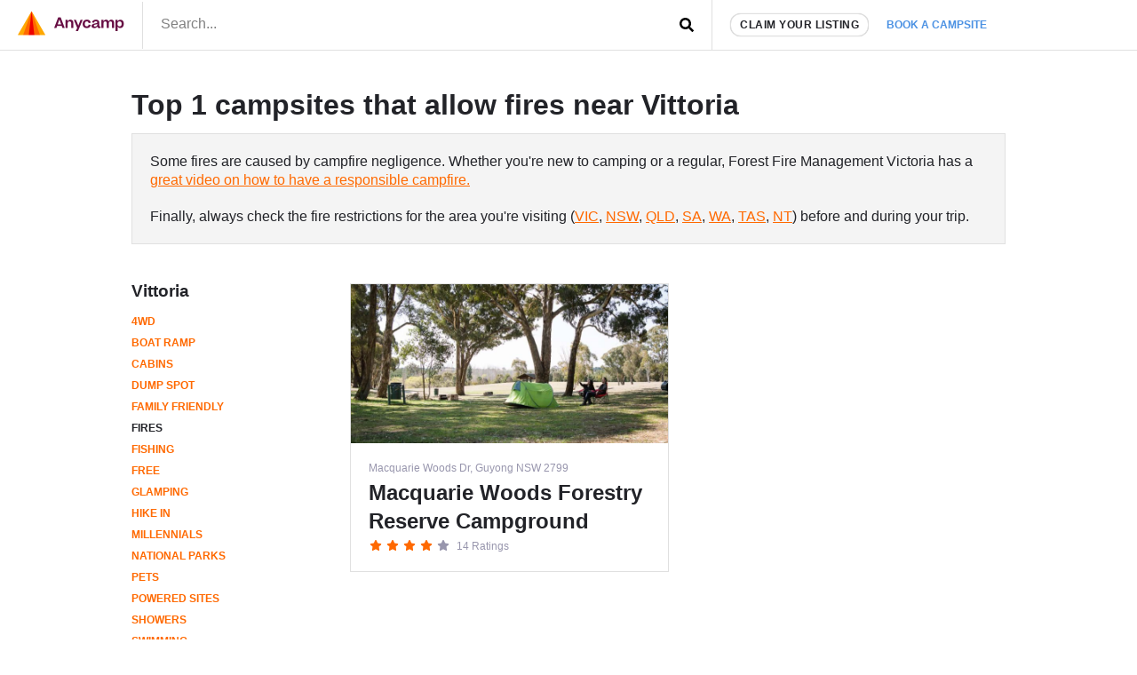

--- FILE ---
content_type: text/html; charset=UTF-8
request_url: https://www.anycamp.com.au/visit/vittoria-nsw/campsites/fires
body_size: 8820
content:
<!DOCTYPE html>
  <html lang="en">

<head>
<title>Top 1 campsites that allow fires near Vittoria - Anycamp</title>
<meta charset="utf-8">
  <meta name="google-site-verification" content="9OJf-MqAPOfCUWs0rELe87Xe5ardc5cQMndIBXcOjiE" />
<meta name="description" property="description" content="They say life is better around the campfire. And we could not agree more.  Over the years due to increase fire risk it&#39;s become a challenge to find great campsites that allow you to have a...">
    
<meta name="image" property="image" content="https://media.anycamp.com.au/c/image/upload/s--uc0jSZIH--/c_fill,q_auto/a86db9b5c5b677e51abe820eb6a54cc6">
    
<meta name="viewport" content="width=device-width,minimum-scale=1,initial-scale=1,user-scalable=no">
<meta property="og:url" content="https://www.anycamp.com.au/visit/vittoria-nsw">
    <meta property="og:title" content="Top 1 campsites that allow fires near Vittoria - Anycamp">
    <meta property="og:description" content="They say life is better around the campfire. And we could not agree more.  Over the years due to increase fire risk it&#39;s become a challenge to find great campsites that allow you to have a...">
    <meta property="og:type" content="website">
    <meta property="og:image" content="https://media.anycamp.com.au/c/image/upload/s--uc0jSZIH--/c_fill,q_auto/a86db9b5c5b677e51abe820eb6a54cc6">
    <meta property="og:site_name" content="Anycamp">
    
<meta property="og:image:width" content="1200">
<meta property="og:image:height" content="630">
<meta property="fb:app_id" content="171583490116214">

  <meta name="apple-itunes-app" property="apple-itunes-app" content="app-id=1343507387, app-argument=aircamp://+home">
    

<link rel="icon" type="image/png" sizes="32x32" href="https://www.anycamp.com.au/assets/images/favicon.png">
<link rel="manifest" href="https://www.anycamp.com.au/v2/manifest.json">
<script data-ad-client="ca-pub-6812200920608917" async src="https://pagead2.googlesyndication.com/pagead/js/adsbygoogle.js" data-cfasync="false"></script>

<link rel="stylesheet" href="/v2/css/app.css?id=ec725719cb6745cc95d0">

<script data-cfasync="false" type="text/javascript" >
  window.instantIcons = {
    star: '<svg xmlns="http://www.w3.org/2000/svg" height="16" width="18" viewBox="0 0 576 512"><path d="M316.9 18C311.6 7 300.4 0 288.1 0s-23.4 7-28.8 18L195 150.3 51.4 171.5c-12 1.8-22 10.2-25.7 21.7s-.7 24.2 7.9 32.7L137.8 329 113.2 474.7c-2 12 3 24.2 12.9 31.3s23 8 33.8 2.3l128.3-68.5 128.3 68.5c10.8 5.7 23.9 4.9 33.8-2.3s14.9-19.3 12.9-31.3L438.5 329 542.7 225.9c8.6-8.5 11.7-21.2 7.9-32.7s-13.7-19.9-25.7-21.7L381.2 150.3 316.9 18z" /></svg>',
    'question-circle': '<svg xmlns="http://www.w3.org/2000/svg" height="16" width="16" viewBox="0 0 512 512"><path d="M504 256c0 137-111 248-248 248S8 393 8 256C8 119.1 119 8 256 8s248 111.1 248 248zM262.7 90c-54.5 0-89.3 23-116.5 63.8-3.5 5.3-2.4 12.4 2.7 16.3l34.7 26.3c5.2 3.9 12.6 3 16.7-2.1 17.9-22.7 30.1-35.8 57.3-35.8 20.4 0 45.7 13.1 45.7 33 0 15-12.4 22.7-32.5 34C247.1 238.5 216 254.9 216 296v4c0 6.6 5.4 12 12 12h56c6.6 0 12-5.4 12-12v-1.3c0-28.5 83.2-29.6 83.2-106.7 0-58-60.2-102-116.5-102zM256 338c-25.4 0-46 20.6-46 46 0 25.4 20.6 46 46 46s46-20.6 46-46c0-25.4-20.6-46-46-46z"/></svg>',
    'check-circle': '<svg xmlns="http://www.w3.org/2000/svg" height="16" width="16" viewBox="0 0 512 512"><path d="M504 256c0 137-111 248-248 248S8 393 8 256 119 8 256 8s248 111 248 248zM227.3 387.3l184-184c6.2-6.2 6.2-16.4 0-22.6l-22.6-22.6c-6.2-6.2-16.4-6.2-22.6 0L216 308.1l-70.1-70.1c-6.2-6.2-16.4-6.2-22.6 0l-22.6 22.6c-6.2 6.2-6.2 16.4 0 22.6l104 104c6.2 6.2 16.4 6.2 22.6 0z"/></svg>',
    'arrow-left': '<svg xmlns="http://www.w3.org/2000/svg" height="16" width="14" viewBox="0 0 448 512"><path d="M257.5 445.1l-22.2 22.2c-9.4 9.4-24.6 9.4-33.9 0L7 273c-9.4-9.4-9.4-24.6 0-33.9L201.4 44.7c9.4-9.4 24.6-9.4 33.9 0l22.2 22.2c9.5 9.5 9.3 25-.4 34.3L136.6 216H424c13.3 0 24 10.7 24 24v32c0 13.3-10.7 24-24 24H136.6l120.5 114.8c9.8 9.3 10 24.8 .4 34.3z"/></svg>',
    'arrow-left': '<svg xmlns="http://www.w3.org/2000/svg" height="16" width="14" viewBox="0 0 448 512"><path d="M257.5 445.1l-22.2 22.2c-9.4 9.4-24.6 9.4-33.9 0L7 273c-9.4-9.4-9.4-24.6 0-33.9L201.4 44.7c9.4-9.4 24.6-9.4 33.9 0l22.2 22.2c9.5 9.5 9.3 25-.4 34.3L136.6 216H424c13.3 0 24 10.7 24 24v32c0 13.3-10.7 24-24 24H136.6l120.5 114.8c9.8 9.3 10 24.8 .4 34.3z"/></svg>',
    'search': '<svg xmlns="http://www.w3.org/2000/svg" height="16" width="16" viewBox="0 0 512 512"><path d="M505 442.7L405.3 343c-4.5-4.5-10.6-7-17-7H372c27.6-35.3 44-79.7 44-128C416 93.1 322.9 0 208 0S0 93.1 0 208s93.1 208 208 208c48.3 0 92.7-16.4 128-44v16.3c0 6.4 2.5 12.5 7 17l99.7 99.7c9.4 9.4 24.6 9.4 33.9 0l28.3-28.3c9.4-9.4 9.4-24.6 .1-34zM208 336c-70.7 0-128-57.2-128-128 0-70.7 57.2-128 128-128 70.7 0 128 57.2 128 128 0 70.7-57.2 128-128 128z"/></svg>',
    'angle-left': '<svg xmlns="http://www.w3.org/2000/svg" height="16" width="8" viewBox="0 0 256 512"><path d="M31.7 239l136-136c9.4-9.4 24.6-9.4 33.9 0l22.6 22.6c9.4 9.4 9.4 24.6 0 33.9L127.9 256l96.4 96.4c9.4 9.4 9.4 24.6 0 33.9L201.7 409c-9.4 9.4-24.6 9.4-33.9 0l-136-136c-9.5-9.4-9.5-24.6-.1-34z"/></svg>',
    'angle-right': '<svg xmlns="http://www.w3.org/2000/svg" height="16" width="8" viewBox="0 0 256 512"><path d="M224.3 273l-136 136c-9.4 9.4-24.6 9.4-33.9 0l-22.6-22.6c-9.4-9.4-9.4-24.6 0-33.9l96.4-96.4-96.4-96.4c-9.4-9.4-9.4-24.6 0-33.9L54.3 103c9.4-9.4 24.6-9.4 33.9 0l136 136c9.5 9.4 9.5 24.6 .1 34z"/></svg>',
    'arrow-right': '<svg xmlns="http://www.w3.org/2000/svg" height="16" width="14" viewBox="0 0 448 512"><path d="M190.5 66.9l22.2-22.2c9.4-9.4 24.6-9.4 33.9 0L441 239c9.4 9.4 9.4 24.6 0 33.9L246.6 467.3c-9.4 9.4-24.6 9.4-33.9 0l-22.2-22.2c-9.5-9.5-9.3-25 .4-34.3L311.4 296H24c-13.3 0-24-10.7-24-24v-32c0-13.3 10.7-24 24-24h287.4L190.9 101.2c-9.8-9.3-10-24.8-.4-34.3z"/></svg>',
    'bolt': '<svg xmlns="http://www.w3.org/2000/svg" height="16" width="10" viewBox="0 0 320 512"><!--!Font Awesome Free 6.5.1 by @fontawesome  - https://fontawesome.com License - https://fontawesome.com/license/free Copyright 2023 Fonticons, Inc.--><path d="M296 160H180.6l42.6-129.8C227.2 15 215.7 0 200 0H56C44 0 33.8 8.9 32.2 20.8l-32 240C-1.7 275.2 9.5 288 24 288h118.7L96.6 482.5c-3.6 15.2 8 29.5 23.3 29.5 8.4 0 16.4-4.4 20.8-12l176-304c9.3-15.9-2.2-36-20.7-36z"/></svg>',
    'gas-pump': '<svg xmlns="http://www.w3.org/2000/svg" viewBox="0 0 640 640"><!--!Font Awesome Free v7.1.0 by @fontawesome  - https://fontawesome.com License - https://fontawesome.com/license/free Copyright 2025 Fonticons, Inc.--><path d="M96 128C96 92.7 124.7 64 160 64L320 64C355.3 64 384 92.7 384 128L384 320L392 320C440.6 320 480 359.4 480 408L480 440C480 453.3 490.7 464 504 464C517.3 464 528 453.3 528 440L528 286C500.4 278.9 480 253.8 480 224L480 164.5L454.2 136.2C445.3 126.4 446 111.2 455.8 102.3C465.6 93.4 480.8 94.1 489.7 103.9L561.4 182.7C570.8 193 576 206.4 576 220.4L576 440C576 479.8 543.8 512 504 512C464.2 512 432 479.8 432 440L432 408C432 385.9 414.1 368 392 368L384 368L384 529.4C393.3 532.7 400 541.6 400 552C400 565.3 389.3 576 376 576L104 576C90.7 576 80 565.3 80 552C80 541.5 86.7 532.7 96 529.4L96 128zM160 144L160 240C160 248.8 167.2 256 176 256L304 256C312.8 256 320 248.8 320 240L320 144C320 135.2 312.8 128 304 128L176 128C167.2 128 160 135.2 160 144z"/></svg>',
    'gas-pump': '<svg xmlns="http://www.w3.org/2000/svg" viewBox="0 0 640 640"><!--!Font Awesome Free v7.1.0 by @fontawesome  - https://fontawesome.com License - https://fontawesome.com/license/free Copyright 2025 Fonticons, Inc.--><path d="M96 128C96 92.7 124.7 64 160 64L320 64C355.3 64 384 92.7 384 128L384 320L392 320C440.6 320 480 359.4 480 408L480 440C480 453.3 490.7 464 504 464C517.3 464 528 453.3 528 440L528 286C500.4 278.9 480 253.8 480 224L480 164.5L454.2 136.2C445.3 126.4 446 111.2 455.8 102.3C465.6 93.4 480.8 94.1 489.7 103.9L561.4 182.7C570.8 193 576 206.4 576 220.4L576 440C576 479.8 543.8 512 504 512C464.2 512 432 479.8 432 440L432 408C432 385.9 414.1 368 392 368L384 368L384 529.4C393.3 532.7 400 541.6 400 552C400 565.3 389.3 576 376 576L104 576C90.7 576 80 565.3 80 552C80 541.5 86.7 532.7 96 529.4L96 128zM160 144L160 240C160 248.8 167.2 256 176 256L304 256C312.8 256 320 248.8 320 240L320 144C320 135.2 312.8 128 304 128L176 128C167.2 128 160 135.2 160 144z"/></svg>',
  }
</script>


<!-- Google tag (gtag.js) -->
  <script async src="https://www.googletagmanager.com/gtag/js?id=G-MNFD61GFTG" type="5c62cb6be05f434e3b83e5e0-text/javascript"></script>
  <script type="5c62cb6be05f434e3b83e5e0-text/javascript">
    window.dataLayer = window.dataLayer || [];
    function gtag(){dataLayer.push(arguments);}
    gtag('js', new Date());

    gtag('config', 'G-MNFD61GFTG', {
      'user_id': '',
    });

      </script>
  <!-- Onesignal comment for verification 88nnd4crj7 -->

</head>
<body class="text-text">
  <noscript>
      <img height="1" width="1" src="https://www.facebook.com/tr?id=251790231964753&ev=PageView&noscript=1" />
  </noscript>
            <div id="app">
    <div class="border-b">
      <div class="d:container mx-auto flex items-center">
        <div class="w-1/2 d:w-auto py-0.5 border-r pr-1 pl-1">
          <a href="https://www.anycamp.com.au" class="block">
            <img
    alt="Anycamp logo"
    width="120"
    height="28"
    style=""
        src="https://www.anycamp.com.au/v2/images/logo.png"
    class=""
      />
          </a>
        </div>
        <div class="w-1/2 self-stretch flex">
          <form method="GET" action="https://www.anycamp.com.au/discover" accept-charset="UTF-8" class="w-full relative flex items-center" target="_top">
<header-search inline-template>
  <div class="w-full">
        <input placeholder="Search..." class="py-0.4 px-1 pb-0.5 w-full h-full focus:outline-none block" v-model="query" @input="getResults" name="search" type="text" value="">
    <div class="absolute pin-r pin-t">
      <button type="submit" class="p-1">
                  <span class="instant-icon " id="instant-icon" title="Top 1 campsites that allow fires near Vittoria" style=""></span>
<script data-cfasync="false" type="text/javascript">
  (function () {
  // Refer to instant-icons in page head.
  const iconEl = document.getElementById('instant-icon');

  iconEl.innerHTML = window.instantIcons['search'];

  iconEl.removeAttribute('id');
  })()
</script>
              </button>
    </div>
        <div class="header-search__results border w-screen d:w-full" v-if="isActive" v-cloak>
      <div class="header-search__result-box flex flex-col">
        <div class="flex-1 overflow-y-auto scrolling-touch">
          <div class="border-b flex items-center" v-if="isLoading || (results.features && results.features.length)">
            <div class="flex flex-wrap mb-0.5" v-if="results.features && results.features.length">
              <div class="px-0.5 mt-0.5" v-for="(feature, index) in results.features" :key="feature.id" :class="index > 0 ? 'border-l' : ''">
                <a :href="feature.url" class="text-text text-center no-underline block pl-0.4 pr-0.5 py-0.2 flex items-center hover:bg-grey-light rounded-sm text-left">
                  <img :src="feature.icon_src" :alt="feature.name" width="26" height="26" />
                  <span v-text="feature.name" class="font-bold flex-1 block text-primary text-small ml-0.4 flex-1"></span>
                </a>
              </div>
            </div>
            <div v-if="isLoading" class="text-left p-0.5 flex items-center ml-auto mr-0">
              <svg class="spinner" viewBox="0 0 32 32" style="width: 32px; height: 32px">
  <circle class="path" cx="16" cy="16" r="10" fill="none" strokeWidth="3"></circle>
</svg>            </div>
            <div v-if="!isLoading" class="ml-auto mr-0 p-0.5 text-faded">
            </div>
          </div>
          <div v-if="results.locations && results.locations.length" class="border-b">
            <h3 class="text-h4 px-0.5 pt-0.5 uppercase text-faded">Places</h3>
            <a :key="location.id" :href="location.url" v-for="location in results.locations" class="text-text no-underline block p-0.5 items-center hover:bg-grey-light">
              <h3 v-text="location.name" class="font-bold flex-1 text-h3"></h3>
              <p class="text-faded text-medium" v-text="location.description"></p>
            </a>
          </div>
          <div v-if="results.campsites && results.campsites.length">
            <h3 class="text-h4 px-0.5 pt-0.5 uppercase text-faded">Campsites</h3>
            <a :key="campsite.id" :href="campsite.url" v-for="campsite in results.campsites" class="text-text no-underline block p-0.5 flex items-center hover:bg-grey-light">
              <img :src="campsite.image" :alt="campsite.name" width="100" height="50" class="mr-0.5 rounded" v-bind:style="{ backgroundColor: '#' + campsite.color }" />
              <div>
                <h3 v-text="campsite.name" class="font-bold flex-1 text-h3"></h3>
                <p class="text-faded text-medium" v-text="campsite.address"></p>
              </div>
            </a>
          </div>
        </div>
      </div>
    </div>
        </div>
</header-search>
</form>        </div>
        <div class="flex-grow hidden d:flex border-l self-stretch items-center pl-1">
          <a href="https://www.anycamp.com.au/partner" class="block rounded-pill bg-white border py-0.2 px-0.5 text-small uppercase text-text no-underline font-bold tracking-0.5 shadow whitespace-no-wrap">Claim your listing</a>
          <div class="relative">
            <a href="https://www.anycamp.com.au/stay/search" target="_blank" class="no-underline text-text p-1 text-booking-blue text-small font-bold uppercase whitespace-no-wrap js-book-a-campsite-link relative z-10 bg-white block rounded-t-md">Book a campsite</a>
            <div class="hidden js-stay-search-popover">
    <div class="fixed pin js-stay-search-popover-overlay" style="background-color:rgba(0,0,0,0.4); z-index: 9"></div>
    <div class="absolute bg-white shadow-spread pin-r z-10 rounded-md" style="top:100%; border-top-right-radius: 0">
      <iframe src="about:blank" width="400" height="600" class="rounded-md js-search-frame m-0.2 block"
        style="border-top-right-radius: 0"></iframe>
    </div>
  </div>
          </div>
        </div>
      </div>
    </div>
                <script type="application/ld+json">
  {
      "@context": "http://schema.org",
      "@type": "ItemList",
      "name": "Top 1 campsites that allow fires near Vittoria",
      "numberOfItems": 1,
      "image": [
        "https://www.anycamp.com.au/assets/lists/logo.png"
      ],
      "itemListElement": [
                {
          "@type": "ListItem",
          "additionalType": "Campground",
          "position": 1,
          "name": "Macquarie Woods Forestry Reserve Campground",
          "url": "https://www.anycamp.com.au/campsite/macquarie-woods-forestry-reserve-campground"
        }
              ]
    }
</script>
<script type="application/ld+json">
  {
      "@context": "https://schema.org",
      "@type": "BreadcrumbList",
      "itemListElement": [{
        "@type": "ListItem",
        "position": 1,
        "name": "NSW",
        "item": "https://www.anycamp.com.au/discover/nsw"
      },{
        "@type": "ListItem",
        "position": 2,
        "name": "Vittoria",
        "item": "https://www.anycamp.com.au/visit/vittoria-nsw"
      }
            ,
      {
        "@type": "ListItem",
        "position": 3,
        "name": "Fires",
        "item": "https://www.anycamp.com.au/visit/vittoria-nsw/campsites/fires"
      }
            ]
    }
</script>
<div class="container mx-auto p-1">
  <header class="d:mb-2 d:mt-1">
    <h1 class="h1">Top 1 campsites that allow fires near Vittoria</h1>
    <div class="text-text mt-0.5">
            <div class="border p-1 bg-grey-light">
        <p class="mb-1"><span class="fa fa-exclamation-triangle"></span> Some fires are caused by campfire negligence.
          Whether you're new to camping or a regular, Forest
          Fire Management Victoria has a <a
            href="https://www.ffm.vic.gov.au/media-releases/stop-campfires-becoming-bushfires" target="_blank"
            class="text-primary">great video on how to have a responsible campfire.</a></p>
        <p>Finally, always check the fire restrictions for the area you're visiting (<a
            href="https://www.cfa.vic.gov.au/warnings-restrictions/total-fire-bans-and-ratings" target="_blank"
            class="text-primary">VIC</a>,
          <a href="https://www.rfs.nsw.gov.au/fire-information/fdr-and-tobans" class="text-primary">NSW</a>, <a
            href="https://www.ruralfire.qld.gov.au/Using_Fire_Outdoors/Pages/Fire-Bans-and-Restrictions.aspx"
            target="_blank" class="text-primary">QLD</a>, <a href="https://www.cfs.sa.gov.au/site/bans_and_ratings.jsp"
            target="_blank" class="text-primary">SA</a>,
          <a href="https://www.dfes.wa.gov.au/totalfirebans/Pages/index.html" target="_blank"
            class="text-primary">WA</a>, <a href="http://www.fire.tas.gov.au/Show?pageId=colTotalFireBans"
            target="_blank" class="text-primary">TAS</a>, <a
            href="https://securent.nt.gov.au/prepare-for-an-emergency/bushfires/permits-and-lighting-fires"
            target="_blank" class="text-primary">NT</a>) before and during your trip.
        </p>
      </div>
          </div>
  </header>
  <div class="flex flex-col-reverse d:flex-row mt-1">
    <div class="d:w-1/4">
      <a href="https://www.anycamp.com.au/visit/vittoria-nsw" class="no-underline">
        <h3 class="text-h3 text-text pb-0.5">Vittoria</h3>
      </a>
      <ul class="list-reset mb-1 text-small uppercase font-bold">
                <li class="d:block inline-block pr-0.4">
          <a href="https://www.anycamp.com.au/visit/vittoria-nsw/campsites/four-wheel-drive" class="no-underline block py-0.2 text-primary">4wd</a>
        </li>
                <li class="d:block inline-block pr-0.4">
          <a href="https://www.anycamp.com.au/visit/vittoria-nsw/campsites/boat-ramp" class="no-underline block py-0.2 text-primary">Boat ramp</a>
        </li>
                <li class="d:block inline-block pr-0.4">
          <a href="https://www.anycamp.com.au/visit/vittoria-nsw/campsites/cabins" class="no-underline block py-0.2 text-primary">Cabins</a>
        </li>
                <li class="d:block inline-block pr-0.4">
          <a href="https://www.anycamp.com.au/visit/vittoria-nsw/campsites/dump-spot" class="no-underline block py-0.2 text-primary">Dump spot</a>
        </li>
                <li class="d:block inline-block pr-0.4">
          <a href="https://www.anycamp.com.au/visit/vittoria-nsw/campsites/family-friendly" class="no-underline block py-0.2 text-primary">Family friendly</a>
        </li>
                <li class="d:block inline-block pr-0.4">
          <a href="https://www.anycamp.com.au/visit/vittoria-nsw/campsites/fires" class="no-underline block py-0.2 font-bold text-text">Fires</a>
        </li>
                <li class="d:block inline-block pr-0.4">
          <a href="https://www.anycamp.com.au/visit/vittoria-nsw/campsites/fishing" class="no-underline block py-0.2 text-primary">Fishing</a>
        </li>
                <li class="d:block inline-block pr-0.4">
          <a href="https://www.anycamp.com.au/visit/vittoria-nsw/campsites/free" class="no-underline block py-0.2 text-primary">Free</a>
        </li>
                <li class="d:block inline-block pr-0.4">
          <a href="https://www.anycamp.com.au/visit/vittoria-nsw/campsites/glamping" class="no-underline block py-0.2 text-primary">Glamping</a>
        </li>
                <li class="d:block inline-block pr-0.4">
          <a href="https://www.anycamp.com.au/visit/vittoria-nsw/campsites/hike-in" class="no-underline block py-0.2 text-primary">Hike in</a>
        </li>
                <li class="d:block inline-block pr-0.4">
          <a href="https://www.anycamp.com.au/visit/vittoria-nsw/campsites/millenials" class="no-underline block py-0.2 text-primary">Millennials</a>
        </li>
                <li class="d:block inline-block pr-0.4">
          <a href="https://www.anycamp.com.au/visit/vittoria-nsw/campsites/national-parks" class="no-underline block py-0.2 text-primary">National parks</a>
        </li>
                <li class="d:block inline-block pr-0.4">
          <a href="https://www.anycamp.com.au/visit/vittoria-nsw/campsites/pets" class="no-underline block py-0.2 text-primary">Pets</a>
        </li>
                <li class="d:block inline-block pr-0.4">
          <a href="https://www.anycamp.com.au/visit/vittoria-nsw/campsites/powered" class="no-underline block py-0.2 text-primary">Powered sites</a>
        </li>
                <li class="d:block inline-block pr-0.4">
          <a href="https://www.anycamp.com.au/visit/vittoria-nsw/campsites/showers" class="no-underline block py-0.2 text-primary">Showers</a>
        </li>
                <li class="d:block inline-block pr-0.4">
          <a href="https://www.anycamp.com.au/visit/vittoria-nsw/campsites/swimming" class="no-underline block py-0.2 text-primary">Swimming</a>
        </li>
                <li class="d:block inline-block pr-0.4">
          <a href="https://www.anycamp.com.au/visit/vittoria-nsw/campsites/water-and-toilets" class="no-underline block py-0.2 text-primary">Water toilets</a>
        </li>
                <li class="d:block inline-block pr-0.4">
          <a href="https://www.anycamp.com.au/visit/vittoria-nsw/campsites/wifi" class="no-underline block py-0.2 text-primary">Wifi</a>
        </li>
                <li class="d:block inline-block pr-0.4">
          <a href="https://www.anycamp.com.au/visit/vittoria-nsw/campsites/young-families" class="no-underline block py-0.2 text-primary">Young families</a>
        </li>
              </ul>
            <h3 class="text-h4 mb-0.5">Filter these campsites</h3>
      <ul class="list-reset mb-1 text-small uppercase font-bold">
                                        <li class="pr-1 mb-0.2 -mx-0.5">
          <a href="https://www.anycamp.com.au/visit/vittoria-nsw/campsites/fires?feature=allotted-site-13"
            class="flex justify-between items-center px-0.6 no-underline block py-0.2 text-faded">
            <span>Allotted Site (1)</span>
                      </a>
        </li>
                                        <li class="pr-1 mb-0.2 -mx-0.5">
          <a href="https://www.anycamp.com.au/visit/vittoria-nsw/campsites/fires?feature=allows-fires-54"
            class="flex justify-between items-center px-0.6 no-underline block py-0.2 text-faded">
            <span>Allows fires (1)</span>
                      </a>
        </li>
                                        <li class="pr-1 mb-0.2 -mx-0.5">
          <a href="https://www.anycamp.com.au/visit/vittoria-nsw/campsites/fires?feature=b-b-q-areas-10"
            class="flex justify-between items-center px-0.6 no-underline block py-0.2 text-faded">
            <span>BBQ Areas (1)</span>
                      </a>
        </li>
                                        <li class="pr-1 mb-0.2 -mx-0.5">
          <a href="https://www.anycamp.com.au/visit/vittoria-nsw/campsites/fires?feature=camper-trailers-16"
            class="flex justify-between items-center px-0.6 no-underline block py-0.2 text-faded">
            <span>Camper Trailers (1)</span>
                      </a>
        </li>
                                        <li class="pr-1 mb-0.2 -mx-0.5">
          <a href="https://www.anycamp.com.au/visit/vittoria-nsw/campsites/fires?feature=caravans-15"
            class="flex justify-between items-center px-0.6 no-underline block py-0.2 text-faded">
            <span>Caravans (1)</span>
                      </a>
        </li>
                                        <li class="pr-1 mb-0.2 -mx-0.5">
          <a href="https://www.anycamp.com.au/visit/vittoria-nsw/campsites/fires?feature=free-7"
            class="flex justify-between items-center px-0.6 no-underline block py-0.2 text-faded">
            <span>Free (1)</span>
                      </a>
        </li>
                                        <li class="pr-1 mb-0.2 -mx-0.5">
          <a href="https://www.anycamp.com.au/visit/vittoria-nsw/campsites/fires?feature=optus4-g-74"
            class="flex justify-between items-center px-0.6 no-underline block py-0.2 text-faded">
            <span>Optus 4G (1)</span>
                      </a>
        </li>
                                        <li class="pr-1 mb-0.2 -mx-0.5">
          <a href="https://www.anycamp.com.au/visit/vittoria-nsw/campsites/fires?feature=pets-allowed-6"
            class="flex justify-between items-center px-0.6 no-underline block py-0.2 text-faded">
            <span>Pets Allowed (1)</span>
                      </a>
        </li>
                                        <li class="pr-1 mb-0.2 -mx-0.5">
          <a href="https://www.anycamp.com.au/visit/vittoria-nsw/campsites/fires?feature=phone-reception-32"
            class="flex justify-between items-center px-0.6 no-underline block py-0.2 text-faded">
            <span>Phone Reception (1)</span>
                      </a>
        </li>
                                        <li class="pr-1 mb-0.2 -mx-0.5">
          <a href="https://www.anycamp.com.au/visit/vittoria-nsw/campsites/fires?feature=state-forest-19"
            class="flex justify-between items-center px-0.6 no-underline block py-0.2 text-faded">
            <span>State Forest (1)</span>
                      </a>
        </li>
                                        <li class="pr-1 mb-0.2 -mx-0.5">
          <a href="https://www.anycamp.com.au/visit/vittoria-nsw/campsites/fires?feature=toilets-8"
            class="flex justify-between items-center px-0.6 no-underline block py-0.2 text-faded">
            <span>Toilets (1)</span>
                      </a>
        </li>
                                        <li class="pr-1 mb-0.2 -mx-0.5">
          <a href="https://www.anycamp.com.au/visit/vittoria-nsw/campsites/fires?feature=water%28-non-drinking%29-37"
            class="flex justify-between items-center px-0.6 no-underline block py-0.2 text-faded">
            <span>Water (Non Drinking) (1)</span>
                      </a>
        </li>
              </ul>
            <h3 class="text-h4 mb-0.5">Other locations in NSW</h3>
      <ul class="list-reset mb-1 text-small uppercase font-bold">
                <li>
          <a href="https://www.anycamp.com.au/visit/wyrrabalong-national-park-nsw" class="no-underline block py-0.2 text-faded">Wyrrabalong National Park</a>
        </li>
                <li>
          <a href="https://www.anycamp.com.au/visit/fingal-bay-nsw" class="no-underline block py-0.2 text-faded">Fingal Bay</a>
        </li>
                <li>
          <a href="https://www.anycamp.com.au/visit/wanganella-nsw" class="no-underline block py-0.2 text-faded">Wanganella</a>
        </li>
                <li>
          <a href="https://www.anycamp.com.au/visit/little-billabong-nsw" class="no-underline block py-0.2 text-faded">Little Billabong</a>
        </li>
                <li>
          <a href="https://www.anycamp.com.au/visit/one-tree-beach-nsw" class="no-underline block py-0.2 text-faded">One Tree Beach</a>
        </li>
                <li>
          <a href="https://www.anycamp.com.au/visit/kunghur-nsw" class="no-underline block py-0.2 text-faded">Kunghur</a>
        </li>
                <li>
          <a href="https://www.anycamp.com.au/visit/bundarra-nsw" class="no-underline block py-0.2 text-faded">Bundarra</a>
        </li>
                <li>
          <a href="https://www.anycamp.com.au/visit/lake-cargelligo-nsw" class="no-underline block py-0.2 text-faded">Lake Cargelligo</a>
        </li>
                <li>
          <a href="https://www.anycamp.com.au/visit/turimetta-beach-nsw" class="no-underline block py-0.2 text-faded">Turimetta Beach</a>
        </li>
                <li>
          <a href="https://www.anycamp.com.au/visit/cohuna-nsw" class="no-underline block py-0.2 text-faded">Cohuna</a>
        </li>
              </ul>
    </div>
    <div class="d:w-3/4 mt-0.2">
      <div class="d:-mx-0.5 d:flex d:flex-wrap">
        
                                                <div class="w-full d:w-1/2 d:px-0.5 mb-1 flex">
            <article class="border  relative hover:bg-grey-light w-full" style="" data-campsite-id="3000">
    <div style="background-color:#DFD3C6; padding-top:50%" class="relative">
    <img
    alt="Photo of Macquarie Woods Forestry Reserve Campground"
    width="800"
    height="400"
    style=""
        data-src="https://media.anycamp.com.au/c/image/upload/s--goVr2Jfg--/c_fill,h_400,q_auto,w_800/a86db9b5c5b677e51abe820eb6a54cc6"
    src="data:image/svg+xml,%3Csvg xmlns='http://www.w3.org/2000/svg' viewBox='0 0 800 400'%3E%3C/svg%3E"
    class="lazy block absolute pin"
      />
      </div>
    <p class="text-faded text-small mb-0.2 truncate px-1 pt-1">Macquarie Woods Dr, Guyong NSW 2799</p>
    <h2 class="clamp-2-lines px-1">Macquarie Woods Forestry Reserve Campground</h2>
    <div class="text-small mt-0.2 px-1 pb-1">
      <span class="inline-block">
      <span class="instant-icon fill-primary" id="instant-icon" title="Top 1 campsites that allow fires near Vittoria" style="width: 16px"></span>
<script data-cfasync="false" type="text/javascript">
  (function () {
  // Refer to instant-icons in page head.
  const iconEl = document.getElementById('instant-icon');

  iconEl.innerHTML = window.instantIcons['star'];

  iconEl.removeAttribute('id');
  })()
</script>
        <span class="instant-icon fill-primary" id="instant-icon" title="Top 1 campsites that allow fires near Vittoria" style="width: 16px"></span>
<script data-cfasync="false" type="text/javascript">
  (function () {
  // Refer to instant-icons in page head.
  const iconEl = document.getElementById('instant-icon');

  iconEl.innerHTML = window.instantIcons['star'];

  iconEl.removeAttribute('id');
  })()
</script>
        <span class="instant-icon fill-primary" id="instant-icon" title="Top 1 campsites that allow fires near Vittoria" style="width: 16px"></span>
<script data-cfasync="false" type="text/javascript">
  (function () {
  // Refer to instant-icons in page head.
  const iconEl = document.getElementById('instant-icon');

  iconEl.innerHTML = window.instantIcons['star'];

  iconEl.removeAttribute('id');
  })()
</script>
        <span class="instant-icon fill-primary" id="instant-icon" title="Top 1 campsites that allow fires near Vittoria" style="width: 16px"></span>
<script data-cfasync="false" type="text/javascript">
  (function () {
  // Refer to instant-icons in page head.
  const iconEl = document.getElementById('instant-icon');

  iconEl.innerHTML = window.instantIcons['star'];

  iconEl.removeAttribute('id');
  })()
</script>
        <span class="instant-icon fill-faded" id="instant-icon" title="Top 1 campsites that allow fires near Vittoria" style="width: 16px"></span>
<script data-cfasync="false" type="text/javascript">
  (function () {
  // Refer to instant-icons in page head.
  const iconEl = document.getElementById('instant-icon');

  iconEl.innerHTML = window.instantIcons['star'];

  iconEl.removeAttribute('id');
  })()
</script>
  </span>
  <span class="text-faded ml-0.2">14 Ratings</span>
    </div>
          <a href="https://www.anycamp.com.au/campsite/macquarie-woods-forestry-reserve-campground" class="absolute pin" target="_blank"></a>
  </article>          </div>
              </div>
      
    </div>
  </div>
</div   </div>
    <footer class="footer-light border-t container mx-auto">
  <div class="footer-light__logo">
    <img
    alt="Anycamp wordmark"
    width="154"
    height="40"
    style=""
        data-src="https://www.anycamp.com.au/assets/images/logos/wordmark-dark.svg"
    src="data:image/svg+xml,%3Csvg xmlns='http://www.w3.org/2000/svg' viewBox='0 0 154 40'%3E%3C/svg%3E"
    class="lazy "
      />
  </div>
  <div class="footer-light__content">
    <ul class="footer-light__menu text-small">
      <li class="footer-light__menu-item"><a href="https://www.anycamp.com.au/partner" class="footer-light__menu-item-link text-text no-underline">Campsite owner help</a></li>
      <li class="footer-light__menu-item"><a href="https://www.anycamp.com.au/stories/news/1--faqs" class="footer-light__menu-item-link text-text no-underline">FAQ & Contact us</a></li>
      <li class="footer-light__menu-item"><a href="https://www.anycamp.com.au/articles/privacy-policy" class="footer-light__menu-item-link text-text no-underline">Privacy policy</a></li>
      <li class="footer-light__menu-item"><a href="https://www.anycamp.com.au/articles/terms-and-conditions" class="footer-light__menu-item-link text-text no-underline">Terms &amp; conditions</li>
    </ul>
    <div class="footer-light__copyright">
      Copyright 2025 Anycamp Group Pty. Ltd. All Rights Reserved
    </div>
      </div>
</footer>    <div class="modal--invisible fixed pin p-1 z-10 modal" id="app-modal">
    <div class="fixed pin js-toggle-modal-app-modal" style="background: rgba(0,0,0,0.5);"></div>
    <div class="container mx-auto relative z-1 h-full">
      <a class="pin-r pin-t absolute px-1 py-1 d:px-3 d:py-2 z-1 js-toggle-modal-app-modal text-text" href="#">
        <span class="fa fa-times"></span>
      </a>
      <div class="overflow-y-auto scrolling-touch absolute pin desktop:m-1 modal__content">
        <div class="bg-white p-2 rounded-md text-center">
      <h2 class="font-bold text-h2 mb-1">Download the anycamp app</h2>
      <p>Find the perfect campsite and contact them for availability. Browse photos, upload your own, save campsites and review the spots you have already been to.</p>
      <div class="flex justify-center w-100 my-1">
        <a href="https://www.anycamp.com.au/ios?s=detail-banner" target="_blank" class="mr-0.5">
  <img
    alt="Download Anycamp on iOS App Store"
    width="120"
    height="40"
    style=""
        src="https://www.anycamp.com.au/assets/images/app-store-banner.png"
    class=""
      />
</a>
<a href="https://www.anycamp.com.au/android?s=detail-banner" target="_blank">
  <img
    alt="Download Anycamp on iOS App Store"
    width="134"
    height="40"
    style=""
        src="https://www.anycamp.com.au/assets/images/play-store-banner.png"
    class=""
      />
</a>      </div>
      <img
    alt="App screenshots"
    width="605"
    height="283"
    style=""
        data-src="https://media.anycamp.com.au/c/image/fetch/s--4UhtuWbm--/c_fill,f_auto,h_283,q_auto,w_605/https://www.anycamp.com.au/assets/images/app-screenshots/app-screenshot-banner.jpg"
    src="data:image/svg+xml,%3Csvg xmlns='http://www.w3.org/2000/svg' viewBox='0 0 605 283'%3E%3C/svg%3E"
    class="lazy "
      />
    </div>
  </div>
      </div>
    </div>
  </div>
    

  
  <script src="https://cdnjs.cloudflare.com/polyfill/v3/polyfill.min.js?features=es6%2Ces5%2CArray.prototype.values%2Cfetch" data-cfasync="false"></script>
  <script src="https://cdn.jsdelivr.net/npm/vue@2.6.11" type="5c62cb6be05f434e3b83e5e0-text/javascript"></script>
    <script src="/v2/js/app.js?id=6affb68982e11e66c9de" type="5c62cb6be05f434e3b83e5e0-text/javascript"></script>
  <!-- Place your kit's code here -->
<script src="https://kit.fontawesome.com/4eee57e461.js" crossorigin="anonymous" type="5c62cb6be05f434e3b83e5e0-text/javascript"></script>  
  <noscript id="deferred-styles">
    <link rel="stylesheet" href="https://cdnjs.cloudflare.com/ajax/libs/tiny-slider/2.9.1/tiny-slider.css">
    <!--[if (lt IE 9)]><script src="https://cdnjs.cloudflare.com/ajax/libs/tiny-slider/2.9.1/min/tiny-slider.helper.ie8.js"></script><![endif]-->
      </noscript>
  <script type="5c62cb6be05f434e3b83e5e0-text/javascript">
    var loadDeferredStyles = function() {
      var addStylesNode = document.getElementById("deferred-styles");
      var replacement = document.createElement("div");
      replacement.innerHTML = addStylesNode.textContent;
      document.body.appendChild(replacement)
      addStylesNode.parentElement.removeChild(addStylesNode);
    };
    var raf = window.requestAnimationFrame || window.mozRequestAnimationFrame ||
        window.webkitRequestAnimationFrame || window.msRequestAnimationFrame;
    if (raf) raf(function() { window.setTimeout(loadDeferredStyles, 0); });
    else window.addEventListener('load', loadDeferredStyles);
  </script>
  
  <!-- Facebook Pixel Code -->
  <script type="5c62cb6be05f434e3b83e5e0-text/javascript">
        setTimeout(function() {
      !function(f,b,e,v,n,t,s)
      {if(f.fbq)return;n=f.fbq=function(){n.callMethod?
          n.callMethod.apply(n,arguments):n.queue.push(arguments)};
          if(!f._fbq)f._fbq=n;n.push=n;n.loaded=!0;n.version='2.0';
          n.queue=[];t=b.createElement(e);t.async=!0;
          t.src=v;s=b.getElementsByTagName(e)[0];
          s.parentNode.insertBefore(t,s)}(window,document,'script',
          'https://connect.facebook.net/en_US/fbevents.js');
      fbq('init', '251790231964753');
      fbq('track', 'PageView');
    }, 2000);
</script>
<noscript>
    <img height="1" width="1"
          src="https://www.facebook.com/tr?id=251790231964753&ev=PageView
&noscript=1"/>
</noscript>
<!-- End Facebook Pixel Code -->  
      <script type="5c62cb6be05f434e3b83e5e0-text/javascript">
      (function() {
        var modal = document.getElementById('app-modal');
    
        var buttons = document.querySelectorAll('.js-toggle-modal-app-modal');
        function toggleModal(evt) {
          modal.classList.toggle('modal--invisible');
          evt.preventDefault();
        }
        
        for (var i = 0; i < buttons.length; i ++) {
          var button = buttons[i];
          button.addEventListener('click', toggleModal);
          button.addEventListener('touchstart', toggleModal);
        }
      })();
    </script>
      <script src="https://js.stripe.com/v3/" type="5c62cb6be05f434e3b83e5e0-text/javascript"></script>
<script src="/cdn-cgi/scripts/7d0fa10a/cloudflare-static/rocket-loader.min.js" data-cf-settings="5c62cb6be05f434e3b83e5e0-|49" defer></script><script defer src="https://static.cloudflareinsights.com/beacon.min.js/vcd15cbe7772f49c399c6a5babf22c1241717689176015" integrity="sha512-ZpsOmlRQV6y907TI0dKBHq9Md29nnaEIPlkf84rnaERnq6zvWvPUqr2ft8M1aS28oN72PdrCzSjY4U6VaAw1EQ==" data-cf-beacon='{"version":"2024.11.0","token":"4a89d1aa01604693bfa5ff887cae97d3","r":1,"server_timing":{"name":{"cfCacheStatus":true,"cfEdge":true,"cfExtPri":true,"cfL4":true,"cfOrigin":true,"cfSpeedBrain":true},"location_startswith":null}}' crossorigin="anonymous"></script>
</body>
</html>


--- FILE ---
content_type: text/html; charset=utf-8
request_url: https://www.google.com/recaptcha/api2/aframe
body_size: 269
content:
<!DOCTYPE HTML><html><head><meta http-equiv="content-type" content="text/html; charset=UTF-8"></head><body><script nonce="R5IMCJC0O_5wvTLjUyG0dw">/** Anti-fraud and anti-abuse applications only. See google.com/recaptcha */ try{var clients={'sodar':'https://pagead2.googlesyndication.com/pagead/sodar?'};window.addEventListener("message",function(a){try{if(a.source===window.parent){var b=JSON.parse(a.data);var c=clients[b['id']];if(c){var d=document.createElement('img');d.src=c+b['params']+'&rc='+(localStorage.getItem("rc::a")?sessionStorage.getItem("rc::b"):"");window.document.body.appendChild(d);sessionStorage.setItem("rc::e",parseInt(sessionStorage.getItem("rc::e")||0)+1);localStorage.setItem("rc::h",'1767518970658');}}}catch(b){}});window.parent.postMessage("_grecaptcha_ready", "*");}catch(b){}</script></body></html>

--- FILE ---
content_type: text/css
request_url: https://www.anycamp.com.au/v2/css/app.css?id=ec725719cb6745cc95d0
body_size: 17505
content:
/*!
 * baguetteBox.js
 * @author  feimosi
 * @version 1.11.0
 * @url https://github.com/feimosi/baguetteBox.js
 */#baguetteBox-overlay{display:none;opacity:0;position:fixed;overflow:hidden;top:0;left:0;width:100%;height:100%;z-index:1000000;background-color:#222;background-color:rgba(0,0,0,.8);transition:opacity .5s ease}#baguetteBox-overlay.visible{opacity:1}#baguetteBox-overlay .full-image{display:inline-block;position:relative;width:100%;height:100%;text-align:center}#baguetteBox-overlay .full-image figure{display:inline;margin:0;height:100%}#baguetteBox-overlay .full-image img{display:inline-block;width:auto;height:auto;max-height:100%;max-width:100%;vertical-align:middle;box-shadow:0 0 8px rgba(0,0,0,.6)}#baguetteBox-overlay .full-image figcaption{display:block;position:absolute;bottom:0;width:100%;text-align:center;line-height:1.8;white-space:normal;color:#ccc;background-color:#000;background-color:rgba(0,0,0,.6);font-family:sans-serif}#baguetteBox-overlay .full-image:before{content:"";display:inline-block;height:50%;width:1px;margin-right:-1px}#baguetteBox-slider{position:absolute;left:0;top:0;height:100%;width:100%;white-space:nowrap;transition:left .4s ease,-webkit-transform .4s ease;transition:left .4s ease,transform .4s ease;transition:left .4s ease,transform .4s ease,-webkit-transform .4s ease}#baguetteBox-slider.bounce-from-right{-webkit-animation:bounceFromRight .4s ease-out;animation:bounceFromRight .4s ease-out}#baguetteBox-slider.bounce-from-left{-webkit-animation:bounceFromLeft .4s ease-out;animation:bounceFromLeft .4s ease-out}@-webkit-keyframes bounceFromRight{0%,to{margin-left:0}50%{margin-left:-30px}}@keyframes bounceFromRight{0%,to{margin-left:0}50%{margin-left:-30px}}@-webkit-keyframes bounceFromLeft{0%,to{margin-left:0}50%{margin-left:30px}}@keyframes bounceFromLeft{0%,to{margin-left:0}50%{margin-left:30px}}.baguetteBox-button#next-button,.baguetteBox-button#previous-button{top:50%;top:-webkit-calc(50% - 30px);top:calc(50% - 30px);width:44px;height:60px}.baguetteBox-button{position:absolute;cursor:pointer;outline:0;padding:0;margin:0;border:0;border-radius:15%;background-color:#323232;background-color:rgba(50,50,50,.5);color:#ddd;font:1.6em sans-serif;transition:background-color .4s ease}.baguetteBox-button:focus,.baguetteBox-button:hover{background-color:rgba(50,50,50,.9)}.baguetteBox-button#next-button{right:2%}.baguetteBox-button#previous-button{left:2%}.baguetteBox-button#close-button{top:20px;right:2%;right:-webkit-calc(2% + 6px);right:calc(2% + 6px);width:30px;height:30px}.baguetteBox-button svg{position:absolute;left:0;top:0}.baguetteBox-spinner{width:40px;height:40px;display:inline-block;position:absolute;top:50%;left:50%;margin-top:-20px;margin-left:-20px}.baguetteBox-double-bounce1,.baguetteBox-double-bounce2{width:100%;height:100%;border-radius:50%;background-color:#fff;opacity:.6;position:absolute;top:0;left:0;-webkit-animation:bounce 2s ease-in-out infinite;animation:bounce 2s ease-in-out infinite}.baguetteBox-double-bounce2{-webkit-animation-delay:-1s;animation-delay:-1s}@-webkit-keyframes bounce{0%,to{-webkit-transform:scale(0);transform:scale(0)}50%{-webkit-transform:scale(1);transform:scale(1)}}@keyframes bounce{0%,to{-webkit-transform:scale(0);transform:scale(0)}50%{-webkit-transform:scale(1);transform:scale(1)}}.instant-icon{display:inline-block;fill:currentColor;vertical-align:baseline}.instant-icon svg{height:1em;max-width:100%;max-height:100%;vertical-align:-.125em}

/*! normalize.css v8.0.1 | MIT License | github.com/necolas/normalize.css */html{line-height:1.15;-webkit-text-size-adjust:100%}body{margin:0}main{display:block}h1{font-size:2em;margin:.67em 0}hr{box-sizing:content-box;height:0;overflow:visible}pre{font-family:monospace,monospace;font-size:1em}a{background-color:transparent}abbr[title]{border-bottom:none;text-decoration:underline;-webkit-text-decoration:underline dotted;text-decoration:underline dotted}b,strong{font-weight:bolder}code,kbd,samp{font-family:monospace,monospace;font-size:1em}small{font-size:80%}sub,sup{font-size:75%;line-height:0;position:relative;vertical-align:baseline}sub{bottom:-.25em}sup{top:-.5em}img{border-style:none}button,input,optgroup,select,textarea{font-family:inherit;font-size:100%;line-height:1.15;margin:0}button,input{overflow:visible}button,select{text-transform:none}[type=button],[type=reset],[type=submit],button{-webkit-appearance:button}[type=button]::-moz-focus-inner,[type=reset]::-moz-focus-inner,[type=submit]::-moz-focus-inner,button::-moz-focus-inner{border-style:none;padding:0}[type=button]:-moz-focusring,[type=reset]:-moz-focusring,[type=submit]:-moz-focusring,button:-moz-focusring{outline:1px dotted ButtonText}fieldset{padding:.35em .75em .625em}legend{box-sizing:border-box;color:inherit;display:table;max-width:100%;padding:0;white-space:normal}progress{vertical-align:baseline}textarea{overflow:auto}[type=checkbox],[type=radio]{box-sizing:border-box;padding:0}[type=number]::-webkit-inner-spin-button,[type=number]::-webkit-outer-spin-button{height:auto}[type=search]{-webkit-appearance:textfield;outline-offset:-2px}[type=search]::-webkit-search-decoration{-webkit-appearance:none}::-webkit-file-upload-button{-webkit-appearance:button;font:inherit}details{display:block}summary{display:list-item}template{display:none}html{box-sizing:border-box;font-family:sans-serif}*,:after,:before{box-sizing:inherit}blockquote,dd,dl,figure,h1,h2,h3,h4,h5,h6,p,pre{margin:0}button{background:transparent;padding:0}button:focus{outline:1px dotted;outline:5px auto -webkit-focus-ring-color}fieldset{margin:0;padding:0}ol,ul{margin:0}*,:after,:before{border:0 solid #e0e0e0}img{border-style:solid}textarea{resize:vertical}img{max-width:100%;height:auto}input::-webkit-input-placeholder,textarea::-webkit-input-placeholder{color:inherit;opacity:.5}input:-ms-input-placeholder,textarea:-ms-input-placeholder{color:inherit;opacity:.5}input::-ms-input-placeholder,textarea::-ms-input-placeholder{color:inherit;opacity:.5}input::placeholder,textarea::placeholder{color:inherit;opacity:.5}[role=button],button{cursor:pointer}table{border-collapse:collapse}.container{width:100%}@media (min-width:768px){.container{max-width:768px}}@media (min-width:1024px){.container{max-width:1024px}}.list-reset{list-style:none;padding:0}.appearance-none{-webkit-appearance:none;-moz-appearance:none;appearance:none}.bg-grey-light{background-color:#f4f4f4}.bg-white{background-color:#fff}.bg-booking-blue{background-color:#4b91e3}.bg-booking-blue-dark{background-color:#2070ce}.bg-primary{background-color:#ff6900}.bg-transparent{background-color:transparent}.bg-error{background-color:#ef5350}.bg-warning{background-color:#ff851b}.hover\:bg-grey-light:hover{background-color:#f4f4f4}.hover\:bg-white:hover{background-color:#fff}.hover\:bg-booking-blue:hover{background-color:#4b91e3}.hover\:bg-booking-blue-dark:hover{background-color:#2070ce}.hover\:bg-primary:hover{background-color:#ff6900}.hover\:bg-transparent:hover{background-color:transparent}.hover\:bg-error:hover{background-color:#ef5350}.hover\:bg-warning:hover{background-color:#ff851b}.focus\:bg-grey-light:focus{background-color:#f4f4f4}.focus\:bg-white:focus{background-color:#fff}.focus\:bg-booking-blue:focus{background-color:#4b91e3}.focus\:bg-booking-blue-dark:focus{background-color:#2070ce}.focus\:bg-primary:focus{background-color:#ff6900}.focus\:bg-transparent:focus{background-color:transparent}.focus\:bg-error:focus{background-color:#ef5350}.focus\:bg-warning:focus{background-color:#ff851b}.border-light-border{border-color:#e0dfe6}.border-booking-blue{border-color:#4b91e3}.border-error{border-color:#ef5350}.hover\:border-light-border:hover{border-color:#e0dfe6}.hover\:border-booking-blue:hover{border-color:#4b91e3}.hover\:border-error:hover{border-color:#ef5350}.focus\:border-light-border:focus{border-color:#e0dfe6}.focus\:border-booking-blue:focus{border-color:#4b91e3}.focus\:border-error:focus{border-color:#ef5350}.rounded-none{border-radius:0}.rounded-sm{border-radius:2px}.rounded-md{border-radius:5px}.rounded-pill{border-radius:12px}.rounded-circle{border-radius:50%}.rounded-t-none{border-top-left-radius:0;border-top-right-radius:0}.rounded-r-none{border-top-right-radius:0;border-bottom-right-radius:0}.rounded-b-none{border-bottom-right-radius:0;border-bottom-left-radius:0}.rounded-l-none{border-top-left-radius:0;border-bottom-left-radius:0}.rounded-t-sm{border-top-left-radius:2px;border-top-right-radius:2px}.rounded-r-sm{border-top-right-radius:2px}.rounded-b-sm,.rounded-r-sm{border-bottom-right-radius:2px}.rounded-b-sm,.rounded-l-sm{border-bottom-left-radius:2px}.rounded-l-sm{border-top-left-radius:2px}.rounded-t-md{border-top-left-radius:5px;border-top-right-radius:5px}.rounded-r-md{border-top-right-radius:5px}.rounded-b-md,.rounded-r-md{border-bottom-right-radius:5px}.rounded-b-md,.rounded-l-md{border-bottom-left-radius:5px}.rounded-l-md{border-top-left-radius:5px}.rounded-t-pill{border-top-left-radius:12px;border-top-right-radius:12px}.rounded-r-pill{border-top-right-radius:12px;border-bottom-right-radius:12px}.rounded-b-pill{border-bottom-right-radius:12px;border-bottom-left-radius:12px}.rounded-l-pill{border-top-left-radius:12px;border-bottom-left-radius:12px}.rounded-t-circle{border-top-left-radius:50%;border-top-right-radius:50%}.rounded-r-circle{border-top-right-radius:50%;border-bottom-right-radius:50%}.rounded-b-circle{border-bottom-right-radius:50%;border-bottom-left-radius:50%}.rounded-l-circle{border-top-left-radius:50%;border-bottom-left-radius:50%}.rounded-tl-none{border-top-left-radius:0}.rounded-tr-none{border-top-right-radius:0}.rounded-br-none{border-bottom-right-radius:0}.rounded-bl-none{border-bottom-left-radius:0}.rounded-tl-sm{border-top-left-radius:2px}.rounded-tr-sm{border-top-right-radius:2px}.rounded-br-sm{border-bottom-right-radius:2px}.rounded-bl-sm{border-bottom-left-radius:2px}.rounded-tl-md{border-top-left-radius:5px}.rounded-tr-md{border-top-right-radius:5px}.rounded-br-md{border-bottom-right-radius:5px}.rounded-bl-md{border-bottom-left-radius:5px}.rounded-tl-pill{border-top-left-radius:12px}.rounded-tr-pill{border-top-right-radius:12px}.rounded-br-pill{border-bottom-right-radius:12px}.rounded-bl-pill{border-bottom-left-radius:12px}.rounded-tl-circle{border-top-left-radius:50%}.rounded-tr-circle{border-top-right-radius:50%}.rounded-br-circle{border-bottom-right-radius:50%}.rounded-bl-circle{border-bottom-left-radius:50%}.border-solid{border-style:solid}.border-dashed{border-style:dashed}.border-dotted{border-style:dotted}.border-none{border-style:none}.border-0{border-width:0}.border-2{border-width:2px}.border{border-width:1px}.border-t-0{border-top-width:0}.border-r-0{border-right-width:0}.border-b-0{border-bottom-width:0}.border-l-0{border-left-width:0}.border-t-2{border-top-width:2px}.border-r-2{border-right-width:2px}.border-b-2{border-bottom-width:2px}.border-l-2{border-left-width:2px}.border-t{border-top-width:1px}.border-r{border-right-width:1px}.border-b{border-bottom-width:1px}.border-l{border-left-width:1px}.cursor-auto{cursor:auto}.cursor-default{cursor:default}.cursor-pointer{cursor:pointer}.cursor-wait{cursor:wait}.cursor-move{cursor:move}.cursor-not-allowed{cursor:not-allowed}.block{display:block}.inline-block{display:inline-block}.inline{display:inline}.table{display:table}.table-row{display:table-row}.table-cell{display:table-cell}.hidden{display:none}.flex{display:-webkit-box;display:-webkit-flex;display:-ms-flexbox;display:flex}.inline-flex{display:-webkit-inline-box;display:-webkit-inline-flex;display:-ms-inline-flexbox;display:inline-flex}.flex-row{flex-direction:row}.flex-row-reverse{flex-direction:row-reverse}.flex-col{flex-direction:column}.flex-col-reverse{flex-direction:column-reverse}.flex-wrap{flex-wrap:wrap}.flex-wrap-reverse{flex-wrap:wrap-reverse}.flex-no-wrap{flex-wrap:nowrap}.items-start{align-items:flex-start}.items-end{align-items:flex-end}.items-center{align-items:center}.items-baseline{align-items:baseline}.items-stretch{align-items:stretch}.self-auto{align-self:auto}.self-start{align-self:flex-start}.self-end{align-self:flex-end}.self-center{align-self:center}.self-stretch{align-self:stretch}.justify-start{justify-content:flex-start}.justify-end{justify-content:flex-end}.justify-center{justify-content:center}.justify-between{justify-content:space-between}.justify-around{justify-content:space-around}.content-center{align-content:center}.content-start{align-content:flex-start}.content-end{align-content:flex-end}.content-between{align-content:space-between}.content-around{align-content:space-around}.flex-1{flex:1 1 0%}.flex-auto{flex:1 1 auto}.flex-initial{flex:0 1 auto}.flex-none{flex:none}.flex-grow{flex-grow:1}.flex-shrink{flex-shrink:1}.flex-no-grow{flex-grow:0}.flex-no-shrink{flex-shrink:0}.font-sans{font-family:BlinkMacSystemFont,-apple-system,sans-serif}.font-serif{font-family:Value,sans-serif}.font-normal{font-weight:400}.font-medium{font-weight:500}.font-bold{font-weight:700}.h-0{height:0}.h-full{height:100%}.leading-h{line-height:1.14}.leading-none{line-height:1}.leading-normal{line-height:1.1}.m-0{margin:0}.m-1{margin:20px}.m-2{margin:40px}.m-3{margin:60px}.m-4{margin:80px}.m-auto{margin:auto}.m-1px,.m-px{margin:1px}.m-0\.2{margin:4px}.m-0\.4{margin:8px}.m-0\.6000000000000001{margin:12.000000000000002px}.m-0\.8{margin:16px}.m-0\.6{margin:12px}.m-0\.5{margin:10px}.m-1\.5{margin:30px}.m-2\.5{margin:50px}.m-3\.5{margin:70px}.m-4\.5{margin:90px}.my-0{margin-top:0;margin-bottom:0}.mx-0{margin-left:0;margin-right:0}.my-1{margin-top:20px;margin-bottom:20px}.mx-1{margin-left:20px;margin-right:20px}.my-2{margin-top:40px;margin-bottom:40px}.mx-2{margin-left:40px;margin-right:40px}.my-3{margin-top:60px;margin-bottom:60px}.mx-3{margin-left:60px;margin-right:60px}.my-4{margin-top:80px;margin-bottom:80px}.mx-4{margin-left:80px;margin-right:80px}.my-auto{margin-top:auto;margin-bottom:auto}.mx-auto{margin-left:auto;margin-right:auto}.my-px{margin-top:1px;margin-bottom:1px}.mx-px{margin-left:1px;margin-right:1px}.my-1px{margin-top:1px;margin-bottom:1px}.mx-1px{margin-left:1px;margin-right:1px}.my-0\.2{margin-top:4px;margin-bottom:4px}.mx-0\.2{margin-left:4px;margin-right:4px}.my-0\.4{margin-top:8px;margin-bottom:8px}.mx-0\.4{margin-left:8px;margin-right:8px}.my-0\.6000000000000001{margin-top:12.000000000000002px;margin-bottom:12.000000000000002px}.mx-0\.6000000000000001{margin-left:12.000000000000002px;margin-right:12.000000000000002px}.my-0\.8{margin-top:16px;margin-bottom:16px}.mx-0\.8{margin-left:16px;margin-right:16px}.my-0\.6{margin-top:12px;margin-bottom:12px}.mx-0\.6{margin-left:12px;margin-right:12px}.my-0\.5{margin-top:10px;margin-bottom:10px}.mx-0\.5{margin-left:10px;margin-right:10px}.my-1\.5{margin-top:30px;margin-bottom:30px}.mx-1\.5{margin-left:30px;margin-right:30px}.my-2\.5{margin-top:50px;margin-bottom:50px}.mx-2\.5{margin-left:50px;margin-right:50px}.my-3\.5{margin-top:70px;margin-bottom:70px}.mx-3\.5{margin-left:70px;margin-right:70px}.my-4\.5{margin-top:90px;margin-bottom:90px}.mx-4\.5{margin-left:90px;margin-right:90px}.mt-0{margin-top:0}.mr-0{margin-right:0}.mb-0{margin-bottom:0}.ml-0{margin-left:0}.mt-1{margin-top:20px}.mr-1{margin-right:20px}.mb-1{margin-bottom:20px}.ml-1{margin-left:20px}.mt-2{margin-top:40px}.mr-2{margin-right:40px}.mb-2{margin-bottom:40px}.ml-2{margin-left:40px}.mt-3{margin-top:60px}.mr-3{margin-right:60px}.mb-3{margin-bottom:60px}.ml-3{margin-left:60px}.mt-4{margin-top:80px}.mr-4{margin-right:80px}.mb-4{margin-bottom:80px}.ml-4{margin-left:80px}.mt-auto{margin-top:auto}.mr-auto{margin-right:auto}.mb-auto{margin-bottom:auto}.ml-auto{margin-left:auto}.mt-px{margin-top:1px}.mr-px{margin-right:1px}.mb-px{margin-bottom:1px}.ml-px{margin-left:1px}.mt-1px{margin-top:1px}.mr-1px{margin-right:1px}.mb-1px{margin-bottom:1px}.ml-1px{margin-left:1px}.mt-0\.2{margin-top:4px}.mr-0\.2{margin-right:4px}.mb-0\.2{margin-bottom:4px}.ml-0\.2{margin-left:4px}.mt-0\.4{margin-top:8px}.mr-0\.4{margin-right:8px}.mb-0\.4{margin-bottom:8px}.ml-0\.4{margin-left:8px}.mt-0\.6000000000000001{margin-top:12.000000000000002px}.mr-0\.6000000000000001{margin-right:12.000000000000002px}.mb-0\.6000000000000001{margin-bottom:12.000000000000002px}.ml-0\.6000000000000001{margin-left:12.000000000000002px}.mt-0\.8{margin-top:16px}.mr-0\.8{margin-right:16px}.mb-0\.8{margin-bottom:16px}.ml-0\.8{margin-left:16px}.mt-0\.6{margin-top:12px}.mr-0\.6{margin-right:12px}.mb-0\.6{margin-bottom:12px}.ml-0\.6{margin-left:12px}.mt-0\.5{margin-top:10px}.mr-0\.5{margin-right:10px}.mb-0\.5{margin-bottom:10px}.ml-0\.5{margin-left:10px}.mt-1\.5{margin-top:30px}.mr-1\.5{margin-right:30px}.mb-1\.5{margin-bottom:30px}.ml-1\.5{margin-left:30px}.mt-2\.5{margin-top:50px}.mr-2\.5{margin-right:50px}.mb-2\.5{margin-bottom:50px}.ml-2\.5{margin-left:50px}.mt-3\.5{margin-top:70px}.mr-3\.5{margin-right:70px}.mb-3\.5{margin-bottom:70px}.ml-3\.5{margin-left:70px}.mt-4\.5{margin-top:90px}.mr-4\.5{margin-right:90px}.mb-4\.5{margin-bottom:90px}.ml-4\.5{margin-left:90px}.max-h-full{max-height:100%}.max-h-screen{max-height:100vh}.-m-1{margin:-20px}.-m-2{margin:-40px}.-m-0\.5{margin:-10px}.-my-1{margin-top:-20px;margin-bottom:-20px}.-mx-1{margin-left:-20px;margin-right:-20px}.-my-2{margin-top:-40px;margin-bottom:-40px}.-mx-2{margin-left:-40px;margin-right:-40px}.-my-0\.5{margin-top:-10px;margin-bottom:-10px}.-mx-0\.5{margin-left:-10px;margin-right:-10px}.-mt-1{margin-top:-20px}.-mr-1{margin-right:-20px}.-mb-1{margin-bottom:-20px}.-ml-1{margin-left:-20px}.-mt-2{margin-top:-40px}.-mr-2{margin-right:-40px}.-mb-2{margin-bottom:-40px}.-ml-2{margin-left:-40px}.-mt-0\.5{margin-top:-10px}.-mr-0\.5{margin-right:-10px}.-mb-0\.5{margin-bottom:-10px}.-ml-0\.5{margin-left:-10px}.opacity-0{opacity:0}.opacity-disabled{opacity:.6}.focus\:opacity-0:focus{opacity:0}.focus\:opacity-disabled:focus{opacity:.6}.focus\:outline-none:focus,.outline-none{outline:0}.overflow-auto{overflow:auto}.overflow-hidden{overflow:hidden}.overflow-visible{overflow:visible}.overflow-scroll{overflow:scroll}.overflow-x-auto{overflow-x:auto}.overflow-y-auto{overflow-y:auto}.overflow-x-hidden{overflow-x:hidden}.overflow-y-hidden{overflow-y:hidden}.overflow-x-visible{overflow-x:visible}.overflow-y-visible{overflow-y:visible}.overflow-x-scroll{overflow-x:scroll}.overflow-y-scroll{overflow-y:scroll}.scrolling-touch{-webkit-overflow-scrolling:touch}.scrolling-auto{-webkit-overflow-scrolling:auto}.p-0{padding:0}.p-1{padding:20px}.p-2{padding:40px}.p-3{padding:60px}.p-4{padding:80px}.p-1px,.p-px{padding:1px}.p-0\.2{padding:4px}.p-0\.4{padding:8px}.p-0\.6000000000000001{padding:12.000000000000002px}.p-0\.8{padding:16px}.p-0\.6{padding:12px}.p-0\.5{padding:10px}.p-1\.5{padding:30px}.p-2\.5{padding:50px}.p-3\.5{padding:70px}.p-4\.5{padding:90px}.py-0{padding-top:0;padding-bottom:0}.px-0{padding-left:0;padding-right:0}.py-1{padding-top:20px;padding-bottom:20px}.px-1{padding-left:20px;padding-right:20px}.py-2{padding-top:40px;padding-bottom:40px}.px-2{padding-left:40px;padding-right:40px}.py-3{padding-top:60px;padding-bottom:60px}.px-3{padding-left:60px;padding-right:60px}.py-4{padding-top:80px;padding-bottom:80px}.px-4{padding-left:80px;padding-right:80px}.py-px{padding-top:1px;padding-bottom:1px}.px-px{padding-left:1px;padding-right:1px}.py-1px{padding-top:1px;padding-bottom:1px}.px-1px{padding-left:1px;padding-right:1px}.py-0\.2{padding-top:4px;padding-bottom:4px}.px-0\.2{padding-left:4px;padding-right:4px}.py-0\.4{padding-top:8px;padding-bottom:8px}.px-0\.4{padding-left:8px;padding-right:8px}.py-0\.6000000000000001{padding-top:12.000000000000002px;padding-bottom:12.000000000000002px}.px-0\.6000000000000001{padding-left:12.000000000000002px;padding-right:12.000000000000002px}.py-0\.8{padding-top:16px;padding-bottom:16px}.px-0\.8{padding-left:16px;padding-right:16px}.py-0\.6{padding-top:12px;padding-bottom:12px}.px-0\.6{padding-left:12px;padding-right:12px}.py-0\.5{padding-top:10px;padding-bottom:10px}.px-0\.5{padding-left:10px;padding-right:10px}.py-1\.5{padding-top:30px;padding-bottom:30px}.px-1\.5{padding-left:30px;padding-right:30px}.py-2\.5{padding-top:50px;padding-bottom:50px}.px-2\.5{padding-left:50px;padding-right:50px}.py-3\.5{padding-top:70px;padding-bottom:70px}.px-3\.5{padding-left:70px;padding-right:70px}.py-4\.5{padding-top:90px;padding-bottom:90px}.px-4\.5{padding-left:90px;padding-right:90px}.pt-0{padding-top:0}.pr-0{padding-right:0}.pb-0{padding-bottom:0}.pl-0{padding-left:0}.pt-1{padding-top:20px}.pr-1{padding-right:20px}.pb-1{padding-bottom:20px}.pl-1{padding-left:20px}.pt-2{padding-top:40px}.pr-2{padding-right:40px}.pb-2{padding-bottom:40px}.pl-2{padding-left:40px}.pt-3{padding-top:60px}.pr-3{padding-right:60px}.pb-3{padding-bottom:60px}.pl-3{padding-left:60px}.pt-4{padding-top:80px}.pr-4{padding-right:80px}.pb-4{padding-bottom:80px}.pl-4{padding-left:80px}.pt-px{padding-top:1px}.pr-px{padding-right:1px}.pb-px{padding-bottom:1px}.pl-px{padding-left:1px}.pt-1px{padding-top:1px}.pr-1px{padding-right:1px}.pb-1px{padding-bottom:1px}.pl-1px{padding-left:1px}.pt-0\.2{padding-top:4px}.pr-0\.2{padding-right:4px}.pb-0\.2{padding-bottom:4px}.pl-0\.2{padding-left:4px}.pt-0\.4{padding-top:8px}.pr-0\.4{padding-right:8px}.pb-0\.4{padding-bottom:8px}.pl-0\.4{padding-left:8px}.pt-0\.6000000000000001{padding-top:12.000000000000002px}.pr-0\.6000000000000001{padding-right:12.000000000000002px}.pb-0\.6000000000000001{padding-bottom:12.000000000000002px}.pl-0\.6000000000000001{padding-left:12.000000000000002px}.pt-0\.8{padding-top:16px}.pr-0\.8{padding-right:16px}.pb-0\.8{padding-bottom:16px}.pl-0\.8{padding-left:16px}.pt-0\.6{padding-top:12px}.pr-0\.6{padding-right:12px}.pb-0\.6{padding-bottom:12px}.pl-0\.6{padding-left:12px}.pt-0\.5{padding-top:10px}.pr-0\.5{padding-right:10px}.pb-0\.5{padding-bottom:10px}.pl-0\.5{padding-left:10px}.pt-1\.5{padding-top:30px}.pr-1\.5{padding-right:30px}.pb-1\.5{padding-bottom:30px}.pl-1\.5{padding-left:30px}.pt-2\.5{padding-top:50px}.pr-2\.5{padding-right:50px}.pb-2\.5{padding-bottom:50px}.pl-2\.5{padding-left:50px}.pt-3\.5{padding-top:70px}.pr-3\.5{padding-right:70px}.pb-3\.5{padding-bottom:70px}.pl-3\.5{padding-left:70px}.pt-4\.5{padding-top:90px}.pr-4\.5{padding-right:90px}.pb-4\.5{padding-bottom:90px}.pl-4\.5{padding-left:90px}.pointer-events-none{pointer-events:none}.pointer-events-auto{pointer-events:auto}.static{position:static}.fixed{position:fixed}.absolute{position:absolute}.relative{position:relative}.sticky{position:-webkit-sticky;position:sticky}.pin-none{top:auto;right:auto;bottom:auto;left:auto}.pin{right:0;left:0}.pin,.pin-y{top:0;bottom:0}.pin-x{right:0;left:0}.pin-t{top:0}.pin-r{right:0}.pin-b{bottom:0}.pin-l{left:0}.shadow{box-shadow:0 0 1px 0 rgba(0,0,0,.3)}.shadow-inset{box-shadow:inset 0 0 2px rgba(0,0,0,.3)}.shadow-spread{box-shadow:0 -4px 10px rgba(0,0,0,.08)}.shadow-spaced{box-shadow:0 0 10px rgba(0,0,0,.08)}.shadow-none{box-shadow:none}.hover\:shadow:hover{box-shadow:0 0 1px 0 rgba(0,0,0,.3)}.hover\:shadow-inset:hover{box-shadow:inset 0 0 2px rgba(0,0,0,.3)}.hover\:shadow-spread:hover{box-shadow:0 -4px 10px rgba(0,0,0,.08)}.hover\:shadow-spaced:hover{box-shadow:0 0 10px rgba(0,0,0,.08)}.hover\:shadow-none:hover{box-shadow:none}.focus\:shadow:focus{box-shadow:0 0 1px 0 rgba(0,0,0,.3)}.focus\:shadow-inset:focus{box-shadow:inset 0 0 2px rgba(0,0,0,.3)}.focus\:shadow-spread:focus{box-shadow:0 -4px 10px rgba(0,0,0,.08)}.focus\:shadow-spaced:focus{box-shadow:0 0 10px rgba(0,0,0,.08)}.focus\:shadow-none:focus{box-shadow:none}.fill-primary{fill:#ff6900}.fill-faded{fill:#9896ad}.fill-booking-blue{fill:#4b91e3}.fill-text{fill:#222328}.fill-white{fill:#fff}.text-left{text-align:left}.text-center{text-align:center}.text-right{text-align:right}.text-justify{text-align:justify}.text-text{color:#222328}.text-primary{color:#ff6900}.text-booking-blue{color:#4b91e3}.text-faded{color:#9896ad}.text-faded-light{color:#a9a8b8}.text-white{color:#fff}.text-error{color:#ef5350}.text-warning{color:#ff851b}.text-grey-mid{color:#666}.text-green{color:#4bbe66}.hover\:text-text:hover{color:#222328}.hover\:text-primary:hover{color:#ff6900}.hover\:text-booking-blue:hover{color:#4b91e3}.hover\:text-faded:hover{color:#9896ad}.hover\:text-faded-light:hover{color:#a9a8b8}.hover\:text-white:hover{color:#fff}.hover\:text-error:hover{color:#ef5350}.hover\:text-warning:hover{color:#ff851b}.hover\:text-grey-mid:hover{color:#666}.hover\:text-green:hover{color:#4bbe66}.focus\:text-text:focus{color:#222328}.focus\:text-primary:focus{color:#ff6900}.focus\:text-booking-blue:focus{color:#4b91e3}.focus\:text-faded:focus{color:#9896ad}.focus\:text-faded-light:focus{color:#a9a8b8}.focus\:text-white:focus{color:#fff}.focus\:text-error:focus{color:#ef5350}.focus\:text-warning:focus{color:#ff851b}.focus\:text-grey-mid:focus{color:#666}.focus\:text-green:focus{color:#4bbe66}.text-0{font-size:0}.text-h1{font-size:35px}.text-h2{font-size:22px}.text-h3{font-size:19px}.text-h4{font-size:14px}.text-base{font-size:17px}.text-medium{font-size:14px}.text-small{font-size:12px}.italic{font-style:italic}.roman{font-style:normal}.uppercase{text-transform:uppercase}.lowercase{text-transform:lowercase}.capitalize{text-transform:capitalize}.normal-case{text-transform:none}.underline{text-decoration:underline}.line-through{text-decoration:line-through}.no-underline{text-decoration:none}.antialiased{-webkit-font-smoothing:antialiased;-moz-osx-font-smoothing:grayscale}.subpixel-antialiased{-webkit-font-smoothing:auto;-moz-osx-font-smoothing:auto}.hover\:italic:hover{font-style:italic}.hover\:roman:hover{font-style:normal}.hover\:uppercase:hover{text-transform:uppercase}.hover\:lowercase:hover{text-transform:lowercase}.hover\:capitalize:hover{text-transform:capitalize}.hover\:normal-case:hover{text-transform:none}.hover\:underline:hover{text-decoration:underline}.hover\:line-through:hover{text-decoration:line-through}.hover\:no-underline:hover{text-decoration:none}.hover\:antialiased:hover{-webkit-font-smoothing:antialiased;-moz-osx-font-smoothing:grayscale}.hover\:subpixel-antialiased:hover{-webkit-font-smoothing:auto;-moz-osx-font-smoothing:auto}.focus\:italic:focus{font-style:italic}.focus\:roman:focus{font-style:normal}.focus\:uppercase:focus{text-transform:uppercase}.focus\:lowercase:focus{text-transform:lowercase}.focus\:capitalize:focus{text-transform:capitalize}.focus\:normal-case:focus{text-transform:none}.focus\:underline:focus{text-decoration:underline}.focus\:line-through:focus{text-decoration:line-through}.focus\:no-underline:focus{text-decoration:none}.focus\:antialiased:focus{-webkit-font-smoothing:antialiased;-moz-osx-font-smoothing:grayscale}.focus\:subpixel-antialiased:focus{-webkit-font-smoothing:auto;-moz-osx-font-smoothing:auto}.tracking-0\.5{letter-spacing:.5px}.select-none{-webkit-user-select:none;-moz-user-select:none;-ms-user-select:none;user-select:none}.select-text{-webkit-user-select:text;-moz-user-select:text;-ms-user-select:text;user-select:text}.visible{visibility:visible}.invisible{visibility:hidden}.whitespace-normal{white-space:normal}.whitespace-no-wrap{white-space:nowrap}.whitespace-pre{white-space:pre}.whitespace-pre-line{white-space:pre-line}.whitespace-pre-wrap{white-space:pre-wrap}.break-words{word-wrap:break-word}.break-normal{word-wrap:normal}.truncate{overflow:hidden;text-overflow:ellipsis;white-space:nowrap}.w-1{width:20px}.w-2{width:40px}.w-3{width:60px}.w-4{width:80px}.w-auto{width:auto}.w-px{width:1px}.w-1\/2{width:50%}.w-1\/3{width:33.33333%}.w-2\/3{width:66.66667%}.w-1\/4{width:25%}.w-3\/4{width:75%}.w-1\/7{width:14.2857%}.w-full{width:100%}.w-screen{width:100vw}.w-1px{width:1px}.w-0\.2{width:4px}.w-0\.4{width:8px}.w-0\.6000000000000001{width:12.000000000000002px}.w-0\.8{width:16px}.w-0\.6{width:12px}.w-0\.5{width:10px}.w-1\.5{width:30px}.w-2\.5{width:50px}.w-3\.5{width:70px}.w-4\.5{width:90px}.z-1,.z-5{z-index:1}.z-10{z-index:10}.z-20{z-index:20}@font-face{font-family:Value;src:url(../fonts/value-sans-webfont.ttf) format("truetype");font-display:block}hr{height:4px;width:100%;display:block;border:none;background-color:#f0f0f4;opacity:.8;margin:0}.greyscale{-webkit-filter:grayscale(100%);filter:grayscale(100%)}.pagination{display:-webkit-box;display:-webkit-flex;display:-ms-flexbox;display:flex;list-style-type:none;justify-content:center;padding:0}.pagination .page-item{padding:15px;color:#9896ad}.pagination .page-item.active{color:#222328;font-weight:700}.pagination a.page-link{text-decoration:none;color:#ff6900}#app .discover-form__submit{height:43px;border-radius:0}@media screen and (min-width:768px){#app .discover-form__submit{border-radius:5px}}#app .discover-form__dummy-input{width:140px;box-shadow:0 -4px 10px rgba(0,0,0,.08);border:1px solid #f0f0f4;height:43px}@media screen and (min-width:768px){#app .discover-form__dummy-input:first-child{margin-right:40px}}#app .discover-form .datepicker__wrapper{width:100%;height:100%}@media screen and (min-width:768px){#app .discover-form .datepicker__wrapper{width:auto}}#app .discover-form .datepicker__input{height:43px;line-height:43px;padding:0 15px;width:auto;border:1px solid #f0f0f4;border-right:none;position:relative;background:#fff;white-space:nowrap;text-indent:0;font-size:16px;word-spacing:3px;flex:1}@media screen and (min-width:768px){#app .discover-form .datepicker__input{padding-right:40px;box-shadow:0 -4px 10px rgba(0,0,0,.08);border-radius:2px;border-right:1px solid #f0f0f4}}@media screen and (min-width:768px){#app .discover-form .datepicker__input:before{background:url(/assets/images/stay-calendar-solid.svg) no-repeat;background-size:contain;content:"";position:absolute;width:16px;height:16px;right:10px;top:12px}}@media screen and (min-width:768px){#app .discover-form .datepicker__input:first-child{margin-right:40px}#app .discover-form .datepicker__input:first-child:after{background:url(/assets/images/stay-arrow-right-solid.svg) no-repeat;background-size:contain;content:"";position:absolute;width:17px;height:40px;top:10px;right:-29px}}#app .discover-form .datepicker__dummy-wrapper{border:none;display:-webkit-box;display:-webkit-flex;display:-ms-flexbox;display:flex}#app .stay-form .datepicker{right:0;left:auto}@media screen and (min-width:768px){#app .stay-form .datepicker{top:53px}}#app .stay-form .datepicker--open{z-index:9999;background:#fff}#app .stay-form .datepicker--open .datepicker__input{padding:5px 0 0 17px;-webkit-appearance:none;-moz-appearance:none;appearance:none;border-right:none!important}#app .stay-form .datepicker__wrapper{background:none;height:53px}#app .stay-form .datepicker__input:first-child{text-indent:0;background:none;border-right:1px solid #eee}#app .stay-form .datepicker__input{text-align:left;width:50%;height:60px;padding:20px 20px 0;text-indent:0;word-spacing:0;font-weight:700}#app .stay-form .datepicker__clear-button{display:none}#app .stay-form .datepicker__close-button{color:#4b91e3}#app .stay-form .datepicker__dummy-wrapper{border:none}#app .bulk-stay .datepicker{right:auto;left:0}#app .datepicker__month-day{border-color:#4b91e3!important}#app .datepicker__close-btn{color:#4b91e3}#app .datepicker__month-day--selected{background-color:#4b91e3;opacity:1}#app .datepicker__month-day--first-day-selected,#app .datepicker__month-day--last-day-selected{background-color:#4b91e3;opacity:.8}#app .datepicker__month-day--selected:hover{color:#fff}.spinner{-webkit-animation:rotate 2s linear infinite;animation:rotate 2s linear infinite;width:50px;height:50px}.spinner .path{stroke:#4b91e3;stroke-linecap:round;-webkit-animation:dash 1.5s ease-in-out infinite;animation:dash 1.5s ease-in-out infinite}@-webkit-keyframes rotate{to{-webkit-transform:rotate(1turn);transform:rotate(1turn)}}@keyframes rotate{to{-webkit-transform:rotate(1turn);transform:rotate(1turn)}}@-webkit-keyframes dash{0%{stroke-dasharray:1,150;stroke-dashoffset:0}50%{stroke-dasharray:90,150;stroke-dashoffset:-35}to{stroke-dasharray:90,150;stroke-dashoffset:-124}}@keyframes dash{0%{stroke-dasharray:1,150;stroke-dashoffset:0}50%{stroke-dasharray:90,150;stroke-dashoffset:-35}to{stroke-dasharray:90,150;stroke-dashoffset:-124}}.modal{opacity:1;transition:opacity .3s}.modal--invisible{visibility:hidden;opacity:0}.modal--invisible .modal__content{-webkit-transform:translateY(100px);transform:translateY(100px)}.modal__content{transition:-webkit-transform .3s;transition:transform .3s;transition:transform .3s,-webkit-transform .3s}.footer-light{padding:20px}@media only screen and (min-width:768px){.footer-light{padding:45px 20px}}@media only screen and (min-width:768px){.footer-light__content{display:-webkit-box;display:-webkit-flex;display:-ms-flexbox;display:flex;flex:1;margin-top:80px;justify-content:space-between;align-items:flex-end}}.footer-light__menu{list-style:none;padding:0;margin:30px 0}@media only screen and (min-width:768px){.footer-light__menu{margin:0;width:30%}}.footer-light__menu-item{color:#222328;font-weight:700;text-transform:uppercase}.footer-light__copyright{font-size:14px;line-height:1.2;color:#9896ad;margin-bottom:20px}@media only screen and (min-width:768px){.footer-light__copyright{text-align:center;margin-bottom:0}}@media only screen and (min-width:768px){.footer-light__social{width:30%;text-align:right}}.swipe{visibility:hidden}.swipe,.swipe-wrap{overflow:hidden;position:relative}.swipe-wrap>div{float:left;width:100%;position:relative}.header-search__results{position:absolute;right:0;top:100%;z-index:999}.header-search__result-box{margin:0 -1px;background:#fff;box-shadow:0 5px 5px rgba(0,0,0,.1);height:-webkit-calc(100vh - 54px);height:calc(100vh - 54px)}@media (min-width:1024px){.header-search__result-box{height:auto;max-height:-webkit-calc(100vh - 80px);max-height:calc(100vh - 80px)}}.date-picker--has-availability .CalendarDay__default:not(.CalendarDay__selected):not(.CalendarDay__selected_span){color:#cfcfcf}.date-picker--has-availability .CalendarDay__highlighted_calendar:not(.CalendarDay__selected):not(.CalendarDay__selected_span){background:#f2f8f3;color:#2f9b3c}.DayPicker_transitionContainer__verticalScrollable{padding-top:50px!important}.DayPicker_weekHeader__verticalScrollable{padding:10px!important}.app-banner{transition:-webkit-transform .5s;transition:transform .5s;transition:transform .5s,-webkit-transform .5s;pointer-events:none}.app-banner__inner{pointer-events:auto;position:relative}.app-banner__close{position:absolute;background:#000;color:#fff;border:none;outline:none;border-radius:50%;width:30px;height:30px;line-height:30px;font-size:20px;padding:0;font-weight:700;top:-15px;right:0;box-shadow:0 0 5px #ccc}@media (min-width:992px){.app-banner__close{left:auto;top:-15px;right:-15px}}.app-banner--hidden{-webkit-transform:translateY(100%);transform:translateY(100%)}.app-banner__platform,.app-banner__platform-desktop{display:none}@supports (-webkit-overflow-scrolling:touch){.show--ios{display:inline-block}}@supports not (-webkit-overflow-scrolling:touch){.show--android{display:inline-block}}@media (min-width:992px){.app-banner__platform-desktop{display:inline-block}.app-banner__inner{border-radius:10px;max-width:700px;margin:10px auto}.app-banner__platform{display:none}}@-webkit-keyframes scaleUp{0%{-webkit-transform:scale(0);transform:scale(0)}to{-webkit-transform:scale(1);transform:scale(1)}}@keyframes scaleUp{0%{-webkit-transform:scale(0);transform:scale(0)}to{-webkit-transform:scale(1);transform:scale(1)}}.campsite-marker-pin{background:url(/assets/images/marker.png) no-repeat;background-size:contain;width:26px;height:36px;-webkit-animation:scaleUp .4s;animation:scaleUp .4s;-webkit-transform-origin:center bottom;transform-origin:center bottom;position:absolute;left:-13px;top:-36px;cursor:pointer}@media (min-width:768px){.discover-page__map{height:500px}}.availability-page__container *{box-sizing:border-box}.availability-page__item--available{background:#d4f3db;color:#007525;font-weight:700;text-align:center;display:-webkit-box;display:-webkit-flex;display:-ms-flexbox;display:flex;align-items:center;justify-content:center}.availability-page__item--available a{color:#007525}.availability-page__item--available:hover{background:#b5e6cf}.availability-page__item--available:hover a{color:#007525}.gm-style-iw.gm-style-iw-c{padding:0!important;border-radius:5px!important;box-shadow:0 -4px 10px rgba(0,0,0,.08)!important}.gm-style .gm-style-iw-d{overflow:hidden!important}.price-ribbon{position:relative;border-top-left-radius:1px;border-bottom-left-radius:6px;border-bottom-right-radius:6px}.price-ribbon:after{content:"";background-color:#4b91e3;width:1px;height:1px;right:-1px;top:1px;position:absolute}.content-articles-body blockquote,.content-articles-body ol,.content-articles-body p,.content-articles-body ul{font-family:Lora,serif;line-height:1.6em;font-size:20px;margin-bottom:20px}.content-articles-body a:not(.restyle-link){color:inherit;text-decoration:none;box-shadow:inset 0 -1px 0 #15171a;transition:all .2s ease-in-out}.content-articles-body a:not(.restyle-link):hover{color:#ff6900;box-shadow:inset 0 -1px 0 #ff6900}.content-articles-body h1,.content-articles-body h2,.content-articles-body h3{margin:40px auto 20px}.content-articles-body h2{font-size:32px}.content-articles-body h3{font-size:26px}.content-articles-body img:not(.e-campsite-features img){display:block;margin:20px auto}.content-articles-body hr{margin:40px 0}.content-articles-body code,.content-articles-body pre{white-space:pre-wrap}.content-article__photo{text-align:center;margin:40px auto}.content-article__photo--size-normal{max-width:400px;width:100%}.content-article__photo--size-full{max-width:780px}.content-article__photo--size-wide{width:100%}.content-article-container{max-width:740px;margin-left:auto;margin-right:auto}.content-article__delimiter{line-height:1.6em;width:100%;text-align:center}.content-article__delimiter:before{display:inline-block;content:"***";font-size:30px;line-height:65px;height:30px;letter-spacing:.2em}.floating-header{position:relative;z-index:1;font-family:Roboto,Arial,sans-serif;font-weight:500;align-items:center;left:0;right:0;transition:background-color .3s,padding .3s;background-color:#564d43;padding:16px 4px;display:block;text-align:center}@media only screen and (min-width:768px){.floating-header{display:-webkit-box;display:-webkit-flex;display:-ms-flexbox;display:flex;background-color:transparent;padding:20px 35px;text-align:left}}.floating-header--filled{background-color:#fff;box-shadow:0 0 8px 0 rgba(0,0,0,.12);padding:16px 4px}@media only screen and (min-width:768px){.floating-header--filled{padding:10px 35px}}.floating-header--filled .floating-header__logo{height:25px}.floating-header--filled .floating-header__menu-link{height:35.2px;line-height:31.2px;color:#222328}.floating-header--filled .floating-header__menu-link-button{background-image:-webkit-gradient(linear,left top,right top,from(#ed0101),to(#ff6900));background-image:-o-linear-gradient(left,#ed0101,#ff6900);background-image:linear-gradient(90deg,#ed0101,#ff6900);color:#fff}.floating-header__logo{width:auto;height:46px}.floating-header__menu{margin-left:auto;margin-right:0;margin-top:30px}@media only screen and (min-width:768px){.floating-header__menu{margin-top:0}}.floating-header__menu-link{text-transform:uppercase;color:#fff;height:44px;line-height:42px;display:inline-block;padding:0 20px;letter-spacing:1.5px;border:2px solid transparent;border-radius:22px;transition:background-color .3s;font-size:13px}@media only screen and (max-width:480px){.floating-header__menu-link{padding:0 10px;font-size:12px}}.floating-header__menu-link:hover{color:#fff;background-color:rgba(0,0,0,.5)}.floating-header__menu-link-button{border-color:#fff}.floating-header__menu-link-button:hover{color:#fff;background-color:rgba(0,0,0,.5)}.floating-header__user{padding:0 15px 0 0}.floating-header__user-avatar,.floating-header__user-name{display:inline-block;vertical-align:middle}.floating-header__user-avatar{width:26px;height:26px;border-radius:50%;margin:3px 8px 3px 3px}.floating-header__suffix{color:#fff;margin-left:20px;align-self:center;margin-top:12px}.cc-form-radios{overflow-x:auto;padding-bottom:10px;-webkit-overflow-scrolling:touch}.cc-form-radios,.cc-form-radios__item{display:-webkit-box;display:-webkit-flex;display:-ms-flexbox;display:flex}.cc-form-radios__item{position:relative;align-items:center;justify-content:center}.cc-form-radios__item label{display:block;min-width:40px;min-height:40px;line-height:40px;padding:5px;text-align:center;border:1px solid #d5d5db;color:#9896ad;font-size:14px;font-weight:700;position:relative;margin:0 10px 0 0}.cc-form-radios__item:last-child label{margin-right:0}.cc-form-radios__item>input{opacity:0;height:0;width:0;position:absolute}.cc-form-radios__item>input:checked~label{color:#222328}.cc-form-radios__item>input:checked~label:after{content:"";position:absolute;bottom:-1px;left:-1px;right:-1px;height:3px;background-color:#4b91e3}.cc-calendar{background:#f4f4f4;border-radius:5px;padding:10px}.cc-calendar__date-inputs{display:-webkit-box;display:-webkit-flex;display:-ms-flexbox;display:flex;flex-direction:row;flex:1;margin-bottom:5px}.cc-calendar__date-input{flex:1}.cc-calendar__date-input:first-child{margin-right:10px}.cc-calendar__date-input-header{color:#9896ad;font-size:12px;font-weight:700;text-transform:uppercase;margin:0}.cc-calendar__date-input-display{background:none;border:none;width:100%;padding:0;height:32px;line-height:32px;border-radius:5px;font-weight:700;color:#222328}.cc-calendar__loader{min-height:100px;display:-webkit-box;display:-webkit-flex;display:-ms-flexbox;display:flex;align-items:center;justify-content:center}.cc-calendar .datepicker--cell-day.-other-month-{color:#dedede}.cc-calendar .datepicker--cell-day.-other-month-:hover{color:#c5c5c5}.cc-calendar .datepicker--cell-day.-other-month-:empty{background:none;border:none}.cc-calendar .datepicker--cell-year.-other-decade-{color:#dedede}.cc-calendar .datepicker--cell-year.-other-decade-:hover{color:#c5c5c5}.cc-calendar .datepicker--cell-year.-other-decade-:empty{background:none;border:none}.cc-calendar .-disabled-.-focus-.datepicker--cell-day.-other-month-,.cc-calendar .-disabled-.-focus-.datepicker--cell-year.-other-decade-{color:#dedede}.cc-calendar .-selected-.-focus-.datepicker--cell-day.-other-month-,.cc-calendar .-selected-.-focus-.datepicker--cell-year.-other-decade-,.cc-calendar .-selected-.datepicker--cell-day.-other-month-,.cc-calendar .-selected-.datepicker--cell-year.-other-decade-{background:#4b91e3}.cc-calendar .datepicker--cells{flex-wrap:wrap}.cc-calendar .datepicker--cell,.cc-calendar .datepicker--cells{display:-webkit-box;display:-webkit-flex;display:-ms-flexbox;display:flex}.cc-calendar .datepicker--cell{border-radius:16px;box-sizing:border-box;cursor:pointer;position:relative;align-items:center;justify-content:center;height:32px;z-index:1}.cc-calendar .datepicker--cell:empty{cursor:default}.cc-calendar .datepicker--cell.-focus-{background:#f0f0f0}.cc-calendar .datepicker--cell.-current-{color:#222328;font-weight:700}.cc-calendar .datepicker--cell.-in-range-{background:#4b91e3;color:#fff;border-radius:0}.cc-calendar .datepicker--cell.-in-range-.-focus-{background-color:rgba(92,196,239,.2)}.cc-calendar .datepicker--cell.-disabled-{cursor:default;color:#aeaeae}.cc-calendar .datepicker--cell.-disabled-.-focus-{color:#aeaeae}.cc-calendar .datepicker--cell.-disabled-.-in-range-{color:#a1a1a1}.cc-calendar .datepicker--cell.-disabled-.-current-.-focus-{color:#aeaeae}.cc-calendar .datepicker--cell.-range-from-{border-radius:16px 0 0 16px}.cc-calendar .datepicker--cell.-range-to-{border-radius:0 16px 16px 0}.cc-calendar .datepicker--cell.-range-from-.-range-to-{border-radius:16px}.cc-calendar .datepicker--cell.-selected-{color:#fff;border:none;background:#4b91e3}.cc-calendar .datepicker--cell.-selected-.-current-{color:#fff;background:#4b91e3}.cc-calendar .datepicker--cell.-selected-.-focus-{background:#4b91e3}.cc-calendar .datepicker--days-names{flex-wrap:wrap;margin:8px 0 3px}.cc-calendar .datepicker--day-name,.cc-calendar .datepicker--days-names{display:-webkit-box;display:-webkit-flex;display:-ms-flexbox;display:flex}.cc-calendar .datepicker--day-name{color:#9896ad;align-items:center;justify-content:center;flex:1;text-align:center;font-size:.8em}.cc-calendar .datepicker--cell-day{width:14.28571%}.cc-calendar .datepicker--cells-months{height:170px}.cc-calendar .datepicker--cell-month{width:33.33%;height:25%}.cc-calendar .datepicker--cells-years,.cc-calendar .datepicker--years{height:170px}.cc-calendar .datepicker--cell-year{width:25%;height:33.33%}.cc-calendar .datepickers-container{position:absolute;left:0;top:0}.cc-calendar .datepicker{margin:0 auto;background:#fff;border:1px solid #dbdbdb;box-shadow:0 4px 12px rgba(0,0,0,.15);border-radius:4px;box-sizing:content-box;font-family:Tahoma,sans-serif;font-size:14px;color:#4a4a4a;width:100%;position:absolute;left:-100000px;opacity:0;transition:opacity .3s ease,left 0s .3s,-webkit-transform .3s ease;transition:opacity .3s ease,transform .3s ease,left 0s .3s;transition:opacity .3s ease,transform .3s ease,left 0s .3s,-webkit-transform .3s ease;z-index:100}.cc-calendar .datepicker.-from-top-{-webkit-transform:translateY(-8px);transform:translateY(-8px)}.cc-calendar .datepicker.-from-right-{-webkit-transform:translateX(8px);transform:translateX(8px)}.cc-calendar .datepicker.-from-bottom-{-webkit-transform:translateY(8px);transform:translateY(8px)}.cc-calendar .datepicker.-from-left-{-webkit-transform:translateX(-8px);transform:translateX(-8px)}.cc-calendar .datepicker.active{opacity:1;-webkit-transform:translate(0);transform:translate(0);transition:opacity .3s ease,left 0s 0s,-webkit-transform .3s ease;transition:opacity .3s ease,transform .3s ease,left 0s 0s;transition:opacity .3s ease,transform .3s ease,left 0s 0s,-webkit-transform .3s ease}.cc-calendar .datepicker-inline .datepicker{border-color:#d7d7d7;box-shadow:none;position:static;left:auto;right:auto;opacity:1;-webkit-transform:none;transform:none}.cc-calendar .datepicker-inline .datepicker--pointer{display:none}.cc-calendar .datepicker--content{box-sizing:content-box;padding:4px}.cc-calendar .-only-timepicker- .datepicker--content,.cc-calendar .-only-timepicker- .datepicker--nav{display:none}.cc-calendar .-only-timepicker- .datepicker--time{border-top:none}.cc-calendar .datepicker--pointer{position:absolute;background:#fff;border-top:1px solid #dbdbdb;border-right:1px solid #dbdbdb;width:10px;height:10px;z-index:-1}.cc-calendar .-top-left- .datepicker--pointer{left:10px}.cc-calendar .-top-center- .datepicker--pointer,.cc-calendar .-top-left- .datepicker--pointer{top:-webkit-calc(100% - 4px);top:calc(100% - 4px);-webkit-transform:rotate(135deg);transform:rotate(135deg)}.cc-calendar .-top-center- .datepicker--pointer{left:-webkit-calc(50% - 5px);left:calc(50% - 5px)}.cc-calendar .-top-right- .datepicker--pointer{top:-webkit-calc(100% - 4px);top:calc(100% - 4px);-webkit-transform:rotate(135deg);transform:rotate(135deg);right:10px}.cc-calendar .-right-top- .datepicker--pointer{top:10px}.cc-calendar .-right-center- .datepicker--pointer,.cc-calendar .-right-top- .datepicker--pointer{right:-webkit-calc(100% - 4px);right:calc(100% - 4px);-webkit-transform:rotate(225deg);transform:rotate(225deg)}.cc-calendar .-right-center- .datepicker--pointer{top:-webkit-calc(50% - 5px);top:calc(50% - 5px)}.cc-calendar .-right-bottom- .datepicker--pointer{right:-webkit-calc(100% - 4px);right:calc(100% - 4px);-webkit-transform:rotate(225deg);transform:rotate(225deg);bottom:10px}.cc-calendar .-bottom-left- .datepicker--pointer{left:10px}.cc-calendar .-bottom-center- .datepicker--pointer,.cc-calendar .-bottom-left- .datepicker--pointer{bottom:-webkit-calc(100% - 4px);bottom:calc(100% - 4px);-webkit-transform:rotate(315deg);transform:rotate(315deg)}.cc-calendar .-bottom-center- .datepicker--pointer{left:-webkit-calc(50% - 5px);left:calc(50% - 5px)}.cc-calendar .-bottom-right- .datepicker--pointer{bottom:-webkit-calc(100% - 4px);bottom:calc(100% - 4px);-webkit-transform:rotate(315deg);transform:rotate(315deg);right:10px}.cc-calendar .-left-top- .datepicker--pointer{top:10px}.cc-calendar .-left-center- .datepicker--pointer,.cc-calendar .-left-top- .datepicker--pointer{left:-webkit-calc(100% - 4px);left:calc(100% - 4px);-webkit-transform:rotate(45deg);transform:rotate(45deg)}.cc-calendar .-left-center- .datepicker--pointer{top:-webkit-calc(50% - 5px);top:calc(50% - 5px)}.cc-calendar .-left-bottom- .datepicker--pointer{left:-webkit-calc(100% - 4px);left:calc(100% - 4px);-webkit-transform:rotate(45deg);transform:rotate(45deg);bottom:10px}.cc-calendar .datepicker--body{display:none}.cc-calendar .datepicker--body.active{display:block}.cc-calendar .datepicker--nav{justify-content:space-between;border-bottom:1px solid #efefef;min-height:32px;padding:4px}.cc-calendar .datepicker--nav,.cc-calendar .datepicker--nav-title{display:-webkit-box;display:-webkit-flex;display:-ms-flexbox;display:flex}.cc-calendar .datepicker--nav-title{cursor:pointer;align-items:center;justify-content:center;border-radius:4px;padding:0 8px}.cc-calendar .datepicker--nav-title i{font-style:normal;color:#9c9c9c;margin-left:5px}.cc-calendar .datepicker--nav-title:hover{background:#f0f0f0}.cc-calendar .datepicker--nav-action{display:-webkit-box;display:-webkit-flex;display:-ms-flexbox;display:flex;cursor:pointer;align-items:center;justify-content:center;width:32px;border-radius:4px;-webkit-user-select:none;-moz-user-select:none;-ms-user-select:none;user-select:none}.cc-calendar .datepicker--nav-action:hover{background:#f0f0f0}.cc-calendar .datepicker--nav-action svg{width:32px;height:32px}.cc-calendar .datepicker--nav-action path{fill:none;stroke:#9c9c9c;stroke-width:2px}.cc-calendar .datepicker--nav-action.-disabled-{visibility:hidden}.cc-calendar .datepicker--nav-title.-disabled-{cursor:default;background:none}.cc-calendar .datepicker--buttons{display:-webkit-box;display:-webkit-flex;display:-ms-flexbox;display:flex;padding:4px;border-top:1px solid #efefef}.cc-calendar .datepicker--button{color:#4eb5e6;cursor:pointer;border-radius:4px;flex:1;display:-webkit-inline-box;display:-webkit-inline-flex;display:-ms-inline-flexbox;display:inline-flex;justify-content:center;align-items:center;height:32px}.cc-calendar .datepicker--button:hover{color:#4a4a4a;background:#f0f0f0}.cc-calendar .datepicker--time{border-top:1px solid #efefef;display:-webkit-box;display:-webkit-flex;display:-ms-flexbox;display:flex;align-items:center;padding:4px;position:relative}.cc-calendar .datepicker--time.-am-pm- .datepicker--time-sliders{flex:0 1 138px;max-width:138px}.cc-calendar .datepicker--time-sliders{flex:0 1 153px;margin-right:10px;max-width:153px}.cc-calendar .datepicker--time-label{display:none;font-size:12px}.cc-calendar .datepicker--time-current{display:-webkit-box;display:-webkit-flex;display:-ms-flexbox;display:flex;align-items:center;flex:1;font-size:14px;text-align:center;margin:0 0 0 10px}.cc-calendar .datepicker--time-current-colon{margin:0 2px 3px;line-height:1}.cc-calendar .datepicker--time-current-hours{line-height:1;font-size:19px;font-family:Century Gothic,CenturyGothic,AppleGothic,sans-serif;position:relative;z-index:1}.cc-calendar .datepicker--time-current-hours:after{content:"";background:#f0f0f0;border-radius:4px;position:absolute;left:-2px;top:-3px;right:-2px;bottom:-2px;z-index:-1;opacity:0}.cc-calendar .datepicker--time-current-minutes{line-height:1;font-size:19px;font-family:Century Gothic,CenturyGothic,AppleGothic,sans-serif;position:relative;z-index:1}.cc-calendar .datepicker--time-current-minutes:after{content:"";background:#f0f0f0;border-radius:4px;position:absolute;left:-2px;top:-3px;right:-2px;bottom:-2px;z-index:-1;opacity:0}.cc-calendar .datepicker--time-current-hours.-focus-:after,.cc-calendar .datepicker--time-current-minutes.-focus-:after{opacity:1}.cc-calendar .datepicker--time-current-ampm{text-transform:uppercase;align-self:flex-end;color:#9c9c9c;margin-left:6px;font-size:11px;margin-bottom:1px}.cc-calendar .datepicker--time-row{display:-webkit-box;display:-webkit-flex;display:-ms-flexbox;display:flex;align-items:center;font-size:11px;height:17px;background:-webkit-gradient(linear,left top,right top,from(#dedede),to(#dedede)) left 50%/100% 1px no-repeat;background:-o-linear-gradient(left,#dedede,#dedede) left 50%/100% 1px no-repeat;background:linear-gradient(90deg,#dedede,#dedede) left 50%/100% 1px no-repeat}.cc-calendar .datepicker--time-row:first-child{margin-bottom:4px}.cc-calendar .datepicker--time-row input[type=range]{background:none;cursor:pointer;flex:1;height:100%;padding:0;margin:0;-webkit-appearance:none}.cc-calendar .datepicker--time-row input[type=range]::-webkit-slider-thumb{-webkit-appearance:none;box-sizing:border-box;height:12px;width:12px;border-radius:3px;border:1px solid #dedede;background:#fff;cursor:pointer;transition:background .2s;margin-top:-6px}.cc-calendar .datepicker--time-row input[type=range]::-ms-tooltip{display:none}.cc-calendar .datepicker--time-row input[type=range]:hover::-webkit-slider-thumb{border-color:#b8b8b8}.cc-calendar .datepicker--time-row input[type=range]:hover::-moz-range-thumb{border-color:#b8b8b8}.cc-calendar .datepicker--time-row input[type=range]:hover::-ms-thumb{border-color:#b8b8b8}.cc-calendar .datepicker--time-row input[type=range]:focus{outline:none}.cc-calendar .datepicker--time-row input[type=range]:focus::-webkit-slider-thumb{background:#5cc4ef;border-color:#5cc4ef}.cc-calendar .datepicker--time-row input[type=range]:focus::-moz-range-thumb{background:#5cc4ef;border-color:#5cc4ef}.cc-calendar .datepicker--time-row input[type=range]:focus::-ms-thumb{background:#5cc4ef;border-color:#5cc4ef}.cc-calendar .datepicker--time-row input[type=range]::-moz-range-thumb{box-sizing:border-box;height:12px;width:12px;border-radius:3px;border:1px solid #dedede;background:#fff;cursor:pointer;transition:background .2s}.cc-calendar .datepicker--time-row input[type=range]::-ms-thumb{box-sizing:border-box;height:12px;width:12px;border-radius:3px;border:1px solid #dedede;background:#fff;cursor:pointer;transition:background .2s}.cc-calendar .datepicker--time-row input[type=range]::-webkit-slider-runnable-track{border:none;height:1px;cursor:pointer;color:transparent;background:transparent}.cc-calendar .datepicker--time-row input[type=range]::-moz-range-track{border:none;height:1px;cursor:pointer;color:transparent;background:transparent}.cc-calendar .datepicker--time-row input[type=range]::-ms-track{border:none;height:1px;cursor:pointer;color:transparent;background:transparent}.cc-calendar .datepicker--time-row input[type=range]::-ms-fill-lower,.cc-calendar .datepicker--time-row input[type=range]::-ms-fill-upper{background:transparent}.cc-calendar .datepicker--time-row span{padding:0 12px}.cc-calendar .datepicker--time-icon{color:#9c9c9c;border:1px solid;border-radius:50%;font-size:16px;position:relative;margin:0 5px -1px 0;width:1em;height:1em}.cc-calendar .datepicker--time-icon:after{height:.4em;width:1px;-webkit-transform:translateY(-100%);transform:translateY(-100%)}.cc-calendar .datepicker--time-icon:after,.cc-calendar .datepicker--time-icon:before{content:"";background:currentColor;position:absolute;left:-webkit-calc(50% - 1px);left:calc(50% - 1px);top:-webkit-calc(50% + 1px);top:calc(50% + 1px)}.cc-calendar .datepicker--time-icon:before{width:.4em;height:1px}@media print{.cc-calendar .datepickers-container{display:none}}.cc-form-actions{height:60px;background-color:#f4f4f4;display:-webkit-box;display:-webkit-flex;display:-ms-flexbox;display:flex;flex-direction:row;margin-top:10px}.cc-form-actions__action{flex:1;height:60px;border:1px solid transparent;background-color:#4b91e3;color:#fff;font-weight:700}.cc-form-actions__action .fa{margin-left:5px}.cc-form-actions__action:active,.cc-form-actions__action:focus{background-color:#999}.cc-form__title{margin:0 0 20px;font-size:22px;line-height:26px;font-weight:700}.cc-form__message{border:1px solid #faf2cc;background-color:#fcf8e3;color:#8a6d3b;padding:.75rem 1.25rem;margin-bottom:10px;border-radius:.25rem}.cc-form__message ul{margin:0}.cc-form input[type=email],.cc-form input[type=number],.cc-form input[type=password],.cc-form input[type=tel],.cc-form input[type=text]{width:100%;min-height:44px;height:44px;line-height:44px;font-size:16px;color:#222328;border-radius:0;padding:0 10px;box-shadow:0 0 2px #9896ad;-webkit-box-shadow:0 0 2px #9896ad;border:none;border-bottom:2px solid transparent;-moz-appearance:none;appearance:none;-webkit-appearance:none}.cc-form input[type=email]:focus,.cc-form input[type=number]:focus,.cc-form input[type=password]:focus,.cc-form input[type=tel]:focus,.cc-form input[type=text]:focus{border-bottom-color:#4b91e3;outline:none}.cc-form__loading{background-color:hsla(0,0%,100%,.9);position:fixed;top:0;left:0;right:0;bottom:0;z-index:9999;display:-webkit-box;display:-webkit-flex;display:-ms-flexbox;display:flex;align-items:center;justify-content:center;text-align:center;color:#4b91e3;font-weight:700}.cc-booking-option{color:#222328}.cc-booking-option__title{margin:0;font-size:20px;font-weight:700}.cc-booking-option__description{margin-top:10px;font-size:16px}.cc-booking-option__cost{margin-top:10px;font-size:20px;font-weight:700}.cc-booking-option__cost-description{font-size:16px}.cc-form-content-options__option{border-radius:3px;border:1px solid #e0dfe6;padding:10px;margin-bottom:10px}.cc-form-content-options__option-selected{border-color:#4b91e3}.cc-form-content-options__select{position:relative;height:47.5px;background:#fff;box-shadow:0 3px 0 rgba(0,0,0,.05)}.cc-form-content-options__select:after{content:"";position:absolute;top:0;width:0;height:0;right:10px;bottom:0;margin:auto;border-color:#fff transparent transparent;border-style:solid;border-width:5px 5px 0;pointer-events:none}.cc-form-content-options__select:before{width:30px;position:absolute;top:1px;right:1px;bottom:1px;background:#4b91e3;border-radius:0 4px 4px 0;content:"";pointer-events:none}.cc-form-content-options__select select{line-height:47.5px;font-size:16px;color:#4b91e3;font-weight:700;box-shadow:none;border-radius:0;background:transparent;height:100%;width:100%;cursor:pointer;outline:none;padding:0 35px 0 15px;border:1px solid #4b91e3;border-radius:5px;-moz-appearance:none;-webkit-appearance:none}.cc-form-content-options__select select:-moz-focusring{color:transparent;text-shadow:0 0 0 #000}.cc-form-content-options__select select::-ms-expand{display:none}.cc-form-content-options__select select.cc-form-content-options__select-selected{background-color:#4b91e3;color:#fff}@media (min-width:0\0) and (min-resolution:0.001dpcm){.cc-form-content-options .select select{padding-right:0}.cc-form-content-options .select:after,.cc-form-content-options .select:before{display:none}}.cc-form-content-options__actions{margin-top:20px}.cc-booking-campsite__address{font-size:14px;color:#9896ad}.cc-booking-campsite__name{font-size:35px;font-weight:700;margin:0 0 5px}.cc-booking-campsite__rating-filled{color:#ff6900}.cc-booking-campsite__rating-count{margin-left:5px;color:#9896ad;font-size:14px}.cc-form-control{margin-bottom:10px}.cc-form-control__label{margin:0;color:#9896ad}.cc-form-control__description{font-size:14px;margin-top:5px;color:#666}.cc-form-control__error-message{color:#ff6900;font-weight:700;font-size:14px}.cc-form-control__error input{border-color:#ff6900!important}.cc-form-control__error .cc-form-control__label{color:#ff6900}input.cc-form-text-input{margin-bottom:0}.cc-form-select{position:relative}.cc-payment__add-card{padding:10px;border:1px solid #e0dfe6;border-radius:3px;box-shadow:0 1px 3px 0 rgba(0,0,0,.06)}.cc-payment__actions{margin-top:20px;text-align:center}.cc-payment__submit{width:100%;box-shadow:0 0 10px #ccc}.cc-payment__add-card-header{margin:0 0 10px;font-size:20px}.cc-payment__stripe-logo{margin-top:20px}.cc-payment__loading{background-color:hsla(0,0%,100%,.95);position:fixed;top:0;left:0;right:0;bottom:0;z-index:9999;display:-webkit-box;display:-webkit-flex;display:-ms-flexbox;display:flex;align-items:center;justify-content:center;text-align:center;color:#4b91e3;font-weight:700}.cc-payment__error{color:#ff6900;border:1px solid #ff6900;padding:10px;margin-top:20px;border-radius:3px}.cc-icon-button{display:-webkit-box;display:-webkit-flex;display:-ms-flexbox;display:flex;margin-bottom:10px;font-weight:700;border-radius:5px;border:1px solid #4b91e3;justify-content:space-between}.cc-icon-button__label{color:#4b91e3;padding:5px 10px}.cc-icon-button__icon{padding:5px 10px;background-color:#4b91e3;color:#fff}.cc-icon-button__icon,.cc-remote-content__loading{display:-webkit-box;display:-webkit-flex;display:-ms-flexbox;display:flex;align-items:center;justify-content:center}.cc-remote-content__loading{font-size:17px;position:absolute;top:0;left:0;right:0;bottom:0;background:hsla(0,0%,100%,.9)}.cc-remote-content__loading-message{font-weight:700;font-size:18px;color:#4b91e3}.cc-remote-content__loading-icon{margin-right:5px;color:#4b91e3}.cc-message{color:#fff;font-weight:700;padding:10px;border-radius:2px;margin-bottom:20px}.cc-message--success{background-color:#4bbe66}.cc-message--error{background-color:#ef5350}.cc-message--warning{background-color:#ff851b}.transition-all{transition:all .5s}[hidden]{display:none}body,html{min-height:100%;height:100%}body{line-height:1.35}.tingle-modal-box__content{padding:0}[v-cloak]{display:none}button:focus,input:focus,textarea:focus{outline:none}a{color:#ff6900}.closure-notice{color:rgba(0,0,0,.7);background-color:#fff3cd;border:1px solid #ffeeba}.closure-notice-success{background-color:#d4edda;border:1px solid #c3e6cb}.closure-notice p{margin-bottom:10px}.closure-notice p:last-child{margin-bottom:0}.closure-notice a{word-break:break-all}.clamp-2-lines{-webkit-line-clamp:2}.fade-carousel{position:relative}.fade-carousel:before{left:-10px;background:-webkit-gradient(linear,right top,left top,from(hsla(0,0%,100%,0)),to(#fff));background:-o-linear-gradient(right,hsla(0,0%,100%,0) 0,#fff 100%);background:linear-gradient(270deg,hsla(0,0%,100%,0) 0,#fff)}.fade-carousel:after{right:-10px;background:-webkit-gradient(linear,left top,right top,from(hsla(0,0%,100%,0)),to(#fff));background:-o-linear-gradient(left,hsla(0,0%,100%,0) 0,#fff 100%);background:linear-gradient(90deg,hsla(0,0%,100%,0) 0,#fff)}.fade-carousel:after,.fade-carousel:before{content:"";position:absolute;z-index:10;top:0;bottom:0;width:0}[v-cloak]{display:none!important}.tns-lazy-img{opacity:1!important}@media (min-width:37.5em){.slider-pre-load{margin:0 35px 0 50px}}@media (min-width:64em){.slider-pre-load{margin:0 35px 0 50px}}.lazy.error{display:none}@-webkit-keyframes fa-spin{0%{-webkit-transform:rotate(0deg);transform:rotate(0deg)}to{-webkit-transform:rotate(1turn);transform:rotate(1turn)}}@keyframes fa-spin{0%{-webkit-transform:rotate(0deg);transform:rotate(0deg)}to{-webkit-transform:rotate(1turn);transform:rotate(1turn)}}.fa-spin{-webkit-animation:fa-spin 2s linear infinite;animation:fa-spin 2s linear infinite}@media (min-width:768px){.t\:list-reset{list-style:none;padding:0}.t\:bg-grey-light{background-color:#f4f4f4}.t\:bg-white{background-color:#fff}.t\:bg-booking-blue{background-color:#4b91e3}.t\:bg-booking-blue-dark{background-color:#2070ce}.t\:bg-primary{background-color:#ff6900}.t\:bg-transparent{background-color:transparent}.t\:bg-error{background-color:#ef5350}.t\:bg-warning{background-color:#ff851b}.t\:hover\:bg-grey-light:hover{background-color:#f4f4f4}.t\:hover\:bg-white:hover{background-color:#fff}.t\:hover\:bg-booking-blue:hover{background-color:#4b91e3}.t\:hover\:bg-booking-blue-dark:hover{background-color:#2070ce}.t\:hover\:bg-primary:hover{background-color:#ff6900}.t\:hover\:bg-transparent:hover{background-color:transparent}.t\:hover\:bg-error:hover{background-color:#ef5350}.t\:hover\:bg-warning:hover{background-color:#ff851b}.t\:focus\:bg-grey-light:focus{background-color:#f4f4f4}.t\:focus\:bg-white:focus{background-color:#fff}.t\:focus\:bg-booking-blue:focus{background-color:#4b91e3}.t\:focus\:bg-booking-blue-dark:focus{background-color:#2070ce}.t\:focus\:bg-primary:focus{background-color:#ff6900}.t\:focus\:bg-transparent:focus{background-color:transparent}.t\:focus\:bg-error:focus{background-color:#ef5350}.t\:focus\:bg-warning:focus{background-color:#ff851b}.t\:border-light-border{border-color:#e0dfe6}.t\:border-booking-blue{border-color:#4b91e3}.t\:border-error{border-color:#ef5350}.t\:hover\:border-light-border:hover{border-color:#e0dfe6}.t\:hover\:border-booking-blue:hover{border-color:#4b91e3}.t\:hover\:border-error:hover{border-color:#ef5350}.t\:focus\:border-light-border:focus{border-color:#e0dfe6}.t\:focus\:border-booking-blue:focus{border-color:#4b91e3}.t\:focus\:border-error:focus{border-color:#ef5350}.t\:rounded-none{border-radius:0}.t\:rounded-sm{border-radius:2px}.t\:rounded-md{border-radius:5px}.t\:rounded-pill{border-radius:12px}.t\:rounded-circle{border-radius:50%}.t\:rounded-t-none{border-top-left-radius:0;border-top-right-radius:0}.t\:rounded-r-none{border-top-right-radius:0;border-bottom-right-radius:0}.t\:rounded-b-none{border-bottom-right-radius:0;border-bottom-left-radius:0}.t\:rounded-l-none{border-top-left-radius:0;border-bottom-left-radius:0}.t\:rounded-t-sm{border-top-left-radius:2px;border-top-right-radius:2px}.t\:rounded-r-sm{border-top-right-radius:2px;border-bottom-right-radius:2px}.t\:rounded-b-sm{border-bottom-right-radius:2px;border-bottom-left-radius:2px}.t\:rounded-l-sm{border-top-left-radius:2px;border-bottom-left-radius:2px}.t\:rounded-t-md{border-top-left-radius:5px;border-top-right-radius:5px}.t\:rounded-r-md{border-top-right-radius:5px;border-bottom-right-radius:5px}.t\:rounded-b-md{border-bottom-right-radius:5px;border-bottom-left-radius:5px}.t\:rounded-l-md{border-top-left-radius:5px;border-bottom-left-radius:5px}.t\:rounded-t-pill{border-top-left-radius:12px;border-top-right-radius:12px}.t\:rounded-r-pill{border-top-right-radius:12px;border-bottom-right-radius:12px}.t\:rounded-b-pill{border-bottom-right-radius:12px;border-bottom-left-radius:12px}.t\:rounded-l-pill{border-top-left-radius:12px;border-bottom-left-radius:12px}.t\:rounded-t-circle{border-top-left-radius:50%;border-top-right-radius:50%}.t\:rounded-r-circle{border-top-right-radius:50%;border-bottom-right-radius:50%}.t\:rounded-b-circle{border-bottom-right-radius:50%;border-bottom-left-radius:50%}.t\:rounded-l-circle{border-top-left-radius:50%;border-bottom-left-radius:50%}.t\:rounded-tl-none{border-top-left-radius:0}.t\:rounded-tr-none{border-top-right-radius:0}.t\:rounded-br-none{border-bottom-right-radius:0}.t\:rounded-bl-none{border-bottom-left-radius:0}.t\:rounded-tl-sm{border-top-left-radius:2px}.t\:rounded-tr-sm{border-top-right-radius:2px}.t\:rounded-br-sm{border-bottom-right-radius:2px}.t\:rounded-bl-sm{border-bottom-left-radius:2px}.t\:rounded-tl-md{border-top-left-radius:5px}.t\:rounded-tr-md{border-top-right-radius:5px}.t\:rounded-br-md{border-bottom-right-radius:5px}.t\:rounded-bl-md{border-bottom-left-radius:5px}.t\:rounded-tl-pill{border-top-left-radius:12px}.t\:rounded-tr-pill{border-top-right-radius:12px}.t\:rounded-br-pill{border-bottom-right-radius:12px}.t\:rounded-bl-pill{border-bottom-left-radius:12px}.t\:rounded-tl-circle{border-top-left-radius:50%}.t\:rounded-tr-circle{border-top-right-radius:50%}.t\:rounded-br-circle{border-bottom-right-radius:50%}.t\:rounded-bl-circle{border-bottom-left-radius:50%}.t\:border-solid{border-style:solid}.t\:border-dashed{border-style:dashed}.t\:border-dotted{border-style:dotted}.t\:border-none{border-style:none}.t\:border-0{border-width:0}.t\:border-2{border-width:2px}.t\:border{border-width:1px}.t\:border-t-0{border-top-width:0}.t\:border-r-0{border-right-width:0}.t\:border-b-0{border-bottom-width:0}.t\:border-l-0{border-left-width:0}.t\:border-t-2{border-top-width:2px}.t\:border-r-2{border-right-width:2px}.t\:border-b-2{border-bottom-width:2px}.t\:border-l-2{border-left-width:2px}.t\:border-t{border-top-width:1px}.t\:border-r{border-right-width:1px}.t\:border-b{border-bottom-width:1px}.t\:border-l{border-left-width:1px}.t\:block{display:block}.t\:inline-block{display:inline-block}.t\:inline{display:inline}.t\:table{display:table}.t\:table-row{display:table-row}.t\:table-cell{display:table-cell}.t\:hidden{display:none}.t\:flex{display:-webkit-box;display:-webkit-flex;display:-ms-flexbox;display:flex}.t\:inline-flex{display:-webkit-inline-box;display:-webkit-inline-flex;display:-ms-inline-flexbox;display:inline-flex}.t\:flex-row{flex-direction:row}.t\:flex-row-reverse{flex-direction:row-reverse}.t\:flex-col{flex-direction:column}.t\:flex-col-reverse{flex-direction:column-reverse}.t\:flex-wrap{flex-wrap:wrap}.t\:flex-wrap-reverse{flex-wrap:wrap-reverse}.t\:flex-no-wrap{flex-wrap:nowrap}.t\:items-start{align-items:flex-start}.t\:items-end{align-items:flex-end}.t\:items-center{align-items:center}.t\:items-baseline{align-items:baseline}.t\:items-stretch{align-items:stretch}.t\:self-auto{align-self:auto}.t\:self-start{align-self:flex-start}.t\:self-end{align-self:flex-end}.t\:self-center{align-self:center}.t\:self-stretch{align-self:stretch}.t\:justify-start{justify-content:flex-start}.t\:justify-end{justify-content:flex-end}.t\:justify-center{justify-content:center}.t\:justify-between{justify-content:space-between}.t\:justify-around{justify-content:space-around}.t\:content-center{align-content:center}.t\:content-start{align-content:flex-start}.t\:content-end{align-content:flex-end}.t\:content-between{align-content:space-between}.t\:content-around{align-content:space-around}.t\:flex-1{flex:1 1 0%}.t\:flex-auto{flex:1 1 auto}.t\:flex-initial{flex:0 1 auto}.t\:flex-none{flex:none}.t\:flex-grow{flex-grow:1}.t\:flex-shrink{flex-shrink:1}.t\:flex-no-grow{flex-grow:0}.t\:flex-no-shrink{flex-shrink:0}.t\:m-0{margin:0}.t\:m-1{margin:20px}.t\:m-2{margin:40px}.t\:m-3{margin:60px}.t\:m-4{margin:80px}.t\:m-auto{margin:auto}.t\:m-1px,.t\:m-px{margin:1px}.t\:m-0\.2{margin:4px}.t\:m-0\.4{margin:8px}.t\:m-0\.6000000000000001{margin:12.000000000000002px}.t\:m-0\.8{margin:16px}.t\:m-0\.6{margin:12px}.t\:m-0\.5{margin:10px}.t\:m-1\.5{margin:30px}.t\:m-2\.5{margin:50px}.t\:m-3\.5{margin:70px}.t\:m-4\.5{margin:90px}.t\:my-0{margin-top:0;margin-bottom:0}.t\:mx-0{margin-left:0;margin-right:0}.t\:my-1{margin-top:20px;margin-bottom:20px}.t\:mx-1{margin-left:20px;margin-right:20px}.t\:my-2{margin-top:40px;margin-bottom:40px}.t\:mx-2{margin-left:40px;margin-right:40px}.t\:my-3{margin-top:60px;margin-bottom:60px}.t\:mx-3{margin-left:60px;margin-right:60px}.t\:my-4{margin-top:80px;margin-bottom:80px}.t\:mx-4{margin-left:80px;margin-right:80px}.t\:my-auto{margin-top:auto;margin-bottom:auto}.t\:mx-auto{margin-left:auto;margin-right:auto}.t\:my-px{margin-top:1px;margin-bottom:1px}.t\:mx-px{margin-left:1px;margin-right:1px}.t\:my-1px{margin-top:1px;margin-bottom:1px}.t\:mx-1px{margin-left:1px;margin-right:1px}.t\:my-0\.2{margin-top:4px;margin-bottom:4px}.t\:mx-0\.2{margin-left:4px;margin-right:4px}.t\:my-0\.4{margin-top:8px;margin-bottom:8px}.t\:mx-0\.4{margin-left:8px;margin-right:8px}.t\:my-0\.6000000000000001{margin-top:12.000000000000002px;margin-bottom:12.000000000000002px}.t\:mx-0\.6000000000000001{margin-left:12.000000000000002px;margin-right:12.000000000000002px}.t\:my-0\.8{margin-top:16px;margin-bottom:16px}.t\:mx-0\.8{margin-left:16px;margin-right:16px}.t\:my-0\.6{margin-top:12px;margin-bottom:12px}.t\:mx-0\.6{margin-left:12px;margin-right:12px}.t\:my-0\.5{margin-top:10px;margin-bottom:10px}.t\:mx-0\.5{margin-left:10px;margin-right:10px}.t\:my-1\.5{margin-top:30px;margin-bottom:30px}.t\:mx-1\.5{margin-left:30px;margin-right:30px}.t\:my-2\.5{margin-top:50px;margin-bottom:50px}.t\:mx-2\.5{margin-left:50px;margin-right:50px}.t\:my-3\.5{margin-top:70px;margin-bottom:70px}.t\:mx-3\.5{margin-left:70px;margin-right:70px}.t\:my-4\.5{margin-top:90px;margin-bottom:90px}.t\:mx-4\.5{margin-left:90px;margin-right:90px}.t\:mt-0{margin-top:0}.t\:mr-0{margin-right:0}.t\:mb-0{margin-bottom:0}.t\:ml-0{margin-left:0}.t\:mt-1{margin-top:20px}.t\:mr-1{margin-right:20px}.t\:mb-1{margin-bottom:20px}.t\:ml-1{margin-left:20px}.t\:mt-2{margin-top:40px}.t\:mr-2{margin-right:40px}.t\:mb-2{margin-bottom:40px}.t\:ml-2{margin-left:40px}.t\:mt-3{margin-top:60px}.t\:mr-3{margin-right:60px}.t\:mb-3{margin-bottom:60px}.t\:ml-3{margin-left:60px}.t\:mt-4{margin-top:80px}.t\:mr-4{margin-right:80px}.t\:mb-4{margin-bottom:80px}.t\:ml-4{margin-left:80px}.t\:mt-auto{margin-top:auto}.t\:mr-auto{margin-right:auto}.t\:mb-auto{margin-bottom:auto}.t\:ml-auto{margin-left:auto}.t\:mt-px{margin-top:1px}.t\:mr-px{margin-right:1px}.t\:mb-px{margin-bottom:1px}.t\:ml-px{margin-left:1px}.t\:mt-1px{margin-top:1px}.t\:mr-1px{margin-right:1px}.t\:mb-1px{margin-bottom:1px}.t\:ml-1px{margin-left:1px}.t\:mt-0\.2{margin-top:4px}.t\:mr-0\.2{margin-right:4px}.t\:mb-0\.2{margin-bottom:4px}.t\:ml-0\.2{margin-left:4px}.t\:mt-0\.4{margin-top:8px}.t\:mr-0\.4{margin-right:8px}.t\:mb-0\.4{margin-bottom:8px}.t\:ml-0\.4{margin-left:8px}.t\:mt-0\.6000000000000001{margin-top:12.000000000000002px}.t\:mr-0\.6000000000000001{margin-right:12.000000000000002px}.t\:mb-0\.6000000000000001{margin-bottom:12.000000000000002px}.t\:ml-0\.6000000000000001{margin-left:12.000000000000002px}.t\:mt-0\.8{margin-top:16px}.t\:mr-0\.8{margin-right:16px}.t\:mb-0\.8{margin-bottom:16px}.t\:ml-0\.8{margin-left:16px}.t\:mt-0\.6{margin-top:12px}.t\:mr-0\.6{margin-right:12px}.t\:mb-0\.6{margin-bottom:12px}.t\:ml-0\.6{margin-left:12px}.t\:mt-0\.5{margin-top:10px}.t\:mr-0\.5{margin-right:10px}.t\:mb-0\.5{margin-bottom:10px}.t\:ml-0\.5{margin-left:10px}.t\:mt-1\.5{margin-top:30px}.t\:mr-1\.5{margin-right:30px}.t\:mb-1\.5{margin-bottom:30px}.t\:ml-1\.5{margin-left:30px}.t\:mt-2\.5{margin-top:50px}.t\:mr-2\.5{margin-right:50px}.t\:mb-2\.5{margin-bottom:50px}.t\:ml-2\.5{margin-left:50px}.t\:mt-3\.5{margin-top:70px}.t\:mr-3\.5{margin-right:70px}.t\:mb-3\.5{margin-bottom:70px}.t\:ml-3\.5{margin-left:70px}.t\:mt-4\.5{margin-top:90px}.t\:mr-4\.5{margin-right:90px}.t\:mb-4\.5{margin-bottom:90px}.t\:ml-4\.5{margin-left:90px}.t\:-m-1{margin:-20px}.t\:-m-2{margin:-40px}.t\:-m-0\.5{margin:-10px}.t\:-my-1{margin-top:-20px;margin-bottom:-20px}.t\:-mx-1{margin-left:-20px;margin-right:-20px}.t\:-my-2{margin-top:-40px;margin-bottom:-40px}.t\:-mx-2{margin-left:-40px;margin-right:-40px}.t\:-my-0\.5{margin-top:-10px;margin-bottom:-10px}.t\:-mx-0\.5{margin-left:-10px;margin-right:-10px}.t\:-mt-1{margin-top:-20px}.t\:-mr-1{margin-right:-20px}.t\:-mb-1{margin-bottom:-20px}.t\:-ml-1{margin-left:-20px}.t\:-mt-2{margin-top:-40px}.t\:-mr-2{margin-right:-40px}.t\:-mb-2{margin-bottom:-40px}.t\:-ml-2{margin-left:-40px}.t\:-mt-0\.5{margin-top:-10px}.t\:-mr-0\.5{margin-right:-10px}.t\:-mb-0\.5{margin-bottom:-10px}.t\:-ml-0\.5{margin-left:-10px}.t\:opacity-0{opacity:0}.t\:opacity-disabled{opacity:.6}.t\:focus\:opacity-0:focus{opacity:0}.t\:focus\:opacity-disabled:focus{opacity:.6}.t\:p-0{padding:0}.t\:p-1{padding:20px}.t\:p-2{padding:40px}.t\:p-3{padding:60px}.t\:p-4{padding:80px}.t\:p-1px,.t\:p-px{padding:1px}.t\:p-0\.2{padding:4px}.t\:p-0\.4{padding:8px}.t\:p-0\.6000000000000001{padding:12.000000000000002px}.t\:p-0\.8{padding:16px}.t\:p-0\.6{padding:12px}.t\:p-0\.5{padding:10px}.t\:p-1\.5{padding:30px}.t\:p-2\.5{padding:50px}.t\:p-3\.5{padding:70px}.t\:p-4\.5{padding:90px}.t\:py-0{padding-top:0;padding-bottom:0}.t\:px-0{padding-left:0;padding-right:0}.t\:py-1{padding-top:20px;padding-bottom:20px}.t\:px-1{padding-left:20px;padding-right:20px}.t\:py-2{padding-top:40px;padding-bottom:40px}.t\:px-2{padding-left:40px;padding-right:40px}.t\:py-3{padding-top:60px;padding-bottom:60px}.t\:px-3{padding-left:60px;padding-right:60px}.t\:py-4{padding-top:80px;padding-bottom:80px}.t\:px-4{padding-left:80px;padding-right:80px}.t\:py-px{padding-top:1px;padding-bottom:1px}.t\:px-px{padding-left:1px;padding-right:1px}.t\:py-1px{padding-top:1px;padding-bottom:1px}.t\:px-1px{padding-left:1px;padding-right:1px}.t\:py-0\.2{padding-top:4px;padding-bottom:4px}.t\:px-0\.2{padding-left:4px;padding-right:4px}.t\:py-0\.4{padding-top:8px;padding-bottom:8px}.t\:px-0\.4{padding-left:8px;padding-right:8px}.t\:py-0\.6000000000000001{padding-top:12.000000000000002px;padding-bottom:12.000000000000002px}.t\:px-0\.6000000000000001{padding-left:12.000000000000002px;padding-right:12.000000000000002px}.t\:py-0\.8{padding-top:16px;padding-bottom:16px}.t\:px-0\.8{padding-left:16px;padding-right:16px}.t\:py-0\.6{padding-top:12px;padding-bottom:12px}.t\:px-0\.6{padding-left:12px;padding-right:12px}.t\:py-0\.5{padding-top:10px;padding-bottom:10px}.t\:px-0\.5{padding-left:10px;padding-right:10px}.t\:py-1\.5{padding-top:30px;padding-bottom:30px}.t\:px-1\.5{padding-left:30px;padding-right:30px}.t\:py-2\.5{padding-top:50px;padding-bottom:50px}.t\:px-2\.5{padding-left:50px;padding-right:50px}.t\:py-3\.5{padding-top:70px;padding-bottom:70px}.t\:px-3\.5{padding-left:70px;padding-right:70px}.t\:py-4\.5{padding-top:90px;padding-bottom:90px}.t\:px-4\.5{padding-left:90px;padding-right:90px}.t\:pt-0{padding-top:0}.t\:pr-0{padding-right:0}.t\:pb-0{padding-bottom:0}.t\:pl-0{padding-left:0}.t\:pt-1{padding-top:20px}.t\:pr-1{padding-right:20px}.t\:pb-1{padding-bottom:20px}.t\:pl-1{padding-left:20px}.t\:pt-2{padding-top:40px}.t\:pr-2{padding-right:40px}.t\:pb-2{padding-bottom:40px}.t\:pl-2{padding-left:40px}.t\:pt-3{padding-top:60px}.t\:pr-3{padding-right:60px}.t\:pb-3{padding-bottom:60px}.t\:pl-3{padding-left:60px}.t\:pt-4{padding-top:80px}.t\:pr-4{padding-right:80px}.t\:pb-4{padding-bottom:80px}.t\:pl-4{padding-left:80px}.t\:pt-px{padding-top:1px}.t\:pr-px{padding-right:1px}.t\:pb-px{padding-bottom:1px}.t\:pl-px{padding-left:1px}.t\:pt-1px{padding-top:1px}.t\:pr-1px{padding-right:1px}.t\:pb-1px{padding-bottom:1px}.t\:pl-1px{padding-left:1px}.t\:pt-0\.2{padding-top:4px}.t\:pr-0\.2{padding-right:4px}.t\:pb-0\.2{padding-bottom:4px}.t\:pl-0\.2{padding-left:4px}.t\:pt-0\.4{padding-top:8px}.t\:pr-0\.4{padding-right:8px}.t\:pb-0\.4{padding-bottom:8px}.t\:pl-0\.4{padding-left:8px}.t\:pt-0\.6000000000000001{padding-top:12.000000000000002px}.t\:pr-0\.6000000000000001{padding-right:12.000000000000002px}.t\:pb-0\.6000000000000001{padding-bottom:12.000000000000002px}.t\:pl-0\.6000000000000001{padding-left:12.000000000000002px}.t\:pt-0\.8{padding-top:16px}.t\:pr-0\.8{padding-right:16px}.t\:pb-0\.8{padding-bottom:16px}.t\:pl-0\.8{padding-left:16px}.t\:pt-0\.6{padding-top:12px}.t\:pr-0\.6{padding-right:12px}.t\:pb-0\.6{padding-bottom:12px}.t\:pl-0\.6{padding-left:12px}.t\:pt-0\.5{padding-top:10px}.t\:pr-0\.5{padding-right:10px}.t\:pb-0\.5{padding-bottom:10px}.t\:pl-0\.5{padding-left:10px}.t\:pt-1\.5{padding-top:30px}.t\:pr-1\.5{padding-right:30px}.t\:pb-1\.5{padding-bottom:30px}.t\:pl-1\.5{padding-left:30px}.t\:pt-2\.5{padding-top:50px}.t\:pr-2\.5{padding-right:50px}.t\:pb-2\.5{padding-bottom:50px}.t\:pl-2\.5{padding-left:50px}.t\:pt-3\.5{padding-top:70px}.t\:pr-3\.5{padding-right:70px}.t\:pb-3\.5{padding-bottom:70px}.t\:pl-3\.5{padding-left:70px}.t\:pt-4\.5{padding-top:90px}.t\:pr-4\.5{padding-right:90px}.t\:pb-4\.5{padding-bottom:90px}.t\:pl-4\.5{padding-left:90px}.t\:static{position:static}.t\:fixed{position:fixed}.t\:absolute{position:absolute}.t\:relative{position:relative}.t\:sticky{position:-webkit-sticky;position:sticky}.t\:pin-none{top:auto;right:auto;bottom:auto;left:auto}.t\:pin{right:0;left:0}.t\:pin,.t\:pin-y{top:0;bottom:0}.t\:pin-x{right:0;left:0}.t\:pin-t{top:0}.t\:pin-r{right:0}.t\:pin-b{bottom:0}.t\:pin-l{left:0}.t\:shadow{box-shadow:0 0 1px 0 rgba(0,0,0,.3)}.t\:shadow-inset{box-shadow:inset 0 0 2px rgba(0,0,0,.3)}.t\:shadow-spread{box-shadow:0 -4px 10px rgba(0,0,0,.08)}.t\:shadow-spaced{box-shadow:0 0 10px rgba(0,0,0,.08)}.t\:shadow-none{box-shadow:none}.t\:hover\:shadow:hover{box-shadow:0 0 1px 0 rgba(0,0,0,.3)}.t\:hover\:shadow-inset:hover{box-shadow:inset 0 0 2px rgba(0,0,0,.3)}.t\:hover\:shadow-spread:hover{box-shadow:0 -4px 10px rgba(0,0,0,.08)}.t\:hover\:shadow-spaced:hover{box-shadow:0 0 10px rgba(0,0,0,.08)}.t\:hover\:shadow-none:hover{box-shadow:none}.t\:focus\:shadow:focus{box-shadow:0 0 1px 0 rgba(0,0,0,.3)}.t\:focus\:shadow-inset:focus{box-shadow:inset 0 0 2px rgba(0,0,0,.3)}.t\:focus\:shadow-spread:focus{box-shadow:0 -4px 10px rgba(0,0,0,.08)}.t\:focus\:shadow-spaced:focus{box-shadow:0 0 10px rgba(0,0,0,.08)}.t\:focus\:shadow-none:focus{box-shadow:none}.t\:text-left{text-align:left}.t\:text-center{text-align:center}.t\:text-right{text-align:right}.t\:text-justify{text-align:justify}.t\:text-0{font-size:0}.t\:text-h1{font-size:35px}.t\:text-h2{font-size:22px}.t\:text-h3{font-size:19px}.t\:text-h4{font-size:14px}.t\:text-base{font-size:17px}.t\:text-medium{font-size:14px}.t\:text-small{font-size:12px}.t\:w-1{width:20px}.t\:w-2{width:40px}.t\:w-3{width:60px}.t\:w-4{width:80px}.t\:w-auto{width:auto}.t\:w-px{width:1px}.t\:w-1\/2{width:50%}.t\:w-1\/3{width:33.33333%}.t\:w-2\/3{width:66.66667%}.t\:w-1\/4{width:25%}.t\:w-3\/4{width:75%}.t\:w-1\/7{width:14.2857%}.t\:w-full{width:100%}.t\:w-screen{width:100vw}.t\:w-1px{width:1px}.t\:w-0\.2{width:4px}.t\:w-0\.4{width:8px}.t\:w-0\.6000000000000001{width:12.000000000000002px}.t\:w-0\.8{width:16px}.t\:w-0\.6{width:12px}.t\:w-0\.5{width:10px}.t\:w-1\.5{width:30px}.t\:w-2\.5{width:50px}.t\:w-3\.5{width:70px}.t\:w-4\.5{width:90px}}@media (min-width:1024px){.d\:list-reset{list-style:none;padding:0}.d\:bg-grey-light{background-color:#f4f4f4}.d\:bg-white{background-color:#fff}.d\:bg-booking-blue{background-color:#4b91e3}.d\:bg-booking-blue-dark{background-color:#2070ce}.d\:bg-primary{background-color:#ff6900}.d\:bg-transparent{background-color:transparent}.d\:bg-error{background-color:#ef5350}.d\:bg-warning{background-color:#ff851b}.d\:hover\:bg-grey-light:hover{background-color:#f4f4f4}.d\:hover\:bg-white:hover{background-color:#fff}.d\:hover\:bg-booking-blue:hover{background-color:#4b91e3}.d\:hover\:bg-booking-blue-dark:hover{background-color:#2070ce}.d\:hover\:bg-primary:hover{background-color:#ff6900}.d\:hover\:bg-transparent:hover{background-color:transparent}.d\:hover\:bg-error:hover{background-color:#ef5350}.d\:hover\:bg-warning:hover{background-color:#ff851b}.d\:focus\:bg-grey-light:focus{background-color:#f4f4f4}.d\:focus\:bg-white:focus{background-color:#fff}.d\:focus\:bg-booking-blue:focus{background-color:#4b91e3}.d\:focus\:bg-booking-blue-dark:focus{background-color:#2070ce}.d\:focus\:bg-primary:focus{background-color:#ff6900}.d\:focus\:bg-transparent:focus{background-color:transparent}.d\:focus\:bg-error:focus{background-color:#ef5350}.d\:focus\:bg-warning:focus{background-color:#ff851b}.d\:border-light-border{border-color:#e0dfe6}.d\:border-booking-blue{border-color:#4b91e3}.d\:border-error{border-color:#ef5350}.d\:hover\:border-light-border:hover{border-color:#e0dfe6}.d\:hover\:border-booking-blue:hover{border-color:#4b91e3}.d\:hover\:border-error:hover{border-color:#ef5350}.d\:focus\:border-light-border:focus{border-color:#e0dfe6}.d\:focus\:border-booking-blue:focus{border-color:#4b91e3}.d\:focus\:border-error:focus{border-color:#ef5350}.d\:rounded-none{border-radius:0}.d\:rounded-sm{border-radius:2px}.d\:rounded-md{border-radius:5px}.d\:rounded-pill{border-radius:12px}.d\:rounded-circle{border-radius:50%}.d\:rounded-t-none{border-top-left-radius:0;border-top-right-radius:0}.d\:rounded-r-none{border-top-right-radius:0;border-bottom-right-radius:0}.d\:rounded-b-none{border-bottom-right-radius:0;border-bottom-left-radius:0}.d\:rounded-l-none{border-top-left-radius:0;border-bottom-left-radius:0}.d\:rounded-t-sm{border-top-left-radius:2px;border-top-right-radius:2px}.d\:rounded-r-sm{border-top-right-radius:2px;border-bottom-right-radius:2px}.d\:rounded-b-sm{border-bottom-right-radius:2px;border-bottom-left-radius:2px}.d\:rounded-l-sm{border-top-left-radius:2px;border-bottom-left-radius:2px}.d\:rounded-t-md{border-top-left-radius:5px;border-top-right-radius:5px}.d\:rounded-r-md{border-top-right-radius:5px;border-bottom-right-radius:5px}.d\:rounded-b-md{border-bottom-right-radius:5px;border-bottom-left-radius:5px}.d\:rounded-l-md{border-top-left-radius:5px;border-bottom-left-radius:5px}.d\:rounded-t-pill{border-top-left-radius:12px;border-top-right-radius:12px}.d\:rounded-r-pill{border-top-right-radius:12px;border-bottom-right-radius:12px}.d\:rounded-b-pill{border-bottom-right-radius:12px;border-bottom-left-radius:12px}.d\:rounded-l-pill{border-top-left-radius:12px;border-bottom-left-radius:12px}.d\:rounded-t-circle{border-top-left-radius:50%;border-top-right-radius:50%}.d\:rounded-r-circle{border-top-right-radius:50%;border-bottom-right-radius:50%}.d\:rounded-b-circle{border-bottom-right-radius:50%;border-bottom-left-radius:50%}.d\:rounded-l-circle{border-top-left-radius:50%;border-bottom-left-radius:50%}.d\:rounded-tl-none{border-top-left-radius:0}.d\:rounded-tr-none{border-top-right-radius:0}.d\:rounded-br-none{border-bottom-right-radius:0}.d\:rounded-bl-none{border-bottom-left-radius:0}.d\:rounded-tl-sm{border-top-left-radius:2px}.d\:rounded-tr-sm{border-top-right-radius:2px}.d\:rounded-br-sm{border-bottom-right-radius:2px}.d\:rounded-bl-sm{border-bottom-left-radius:2px}.d\:rounded-tl-md{border-top-left-radius:5px}.d\:rounded-tr-md{border-top-right-radius:5px}.d\:rounded-br-md{border-bottom-right-radius:5px}.d\:rounded-bl-md{border-bottom-left-radius:5px}.d\:rounded-tl-pill{border-top-left-radius:12px}.d\:rounded-tr-pill{border-top-right-radius:12px}.d\:rounded-br-pill{border-bottom-right-radius:12px}.d\:rounded-bl-pill{border-bottom-left-radius:12px}.d\:rounded-tl-circle{border-top-left-radius:50%}.d\:rounded-tr-circle{border-top-right-radius:50%}.d\:rounded-br-circle{border-bottom-right-radius:50%}.d\:rounded-bl-circle{border-bottom-left-radius:50%}.d\:border-solid{border-style:solid}.d\:border-dashed{border-style:dashed}.d\:border-dotted{border-style:dotted}.d\:border-none{border-style:none}.d\:border-0{border-width:0}.d\:border-2{border-width:2px}.d\:border{border-width:1px}.d\:border-t-0{border-top-width:0}.d\:border-r-0{border-right-width:0}.d\:border-b-0{border-bottom-width:0}.d\:border-l-0{border-left-width:0}.d\:border-t-2{border-top-width:2px}.d\:border-r-2{border-right-width:2px}.d\:border-b-2{border-bottom-width:2px}.d\:border-l-2{border-left-width:2px}.d\:border-t{border-top-width:1px}.d\:border-r{border-right-width:1px}.d\:border-b{border-bottom-width:1px}.d\:border-l{border-left-width:1px}.d\:block{display:block}.d\:inline-block{display:inline-block}.d\:inline{display:inline}.d\:table{display:table}.d\:table-row{display:table-row}.d\:table-cell{display:table-cell}.d\:hidden{display:none}.d\:flex{display:-webkit-box;display:-webkit-flex;display:-ms-flexbox;display:flex}.d\:inline-flex{display:-webkit-inline-box;display:-webkit-inline-flex;display:-ms-inline-flexbox;display:inline-flex}.d\:flex-row{flex-direction:row}.d\:flex-row-reverse{flex-direction:row-reverse}.d\:flex-col{flex-direction:column}.d\:flex-col-reverse{flex-direction:column-reverse}.d\:flex-wrap{flex-wrap:wrap}.d\:flex-wrap-reverse{flex-wrap:wrap-reverse}.d\:flex-no-wrap{flex-wrap:nowrap}.d\:items-start{align-items:flex-start}.d\:items-end{align-items:flex-end}.d\:items-center{align-items:center}.d\:items-baseline{align-items:baseline}.d\:items-stretch{align-items:stretch}.d\:self-auto{align-self:auto}.d\:self-start{align-self:flex-start}.d\:self-end{align-self:flex-end}.d\:self-center{align-self:center}.d\:self-stretch{align-self:stretch}.d\:justify-start{justify-content:flex-start}.d\:justify-end{justify-content:flex-end}.d\:justify-center{justify-content:center}.d\:justify-between{justify-content:space-between}.d\:justify-around{justify-content:space-around}.d\:content-center{align-content:center}.d\:content-start{align-content:flex-start}.d\:content-end{align-content:flex-end}.d\:content-between{align-content:space-between}.d\:content-around{align-content:space-around}.d\:flex-1{flex:1 1 0%}.d\:flex-auto{flex:1 1 auto}.d\:flex-initial{flex:0 1 auto}.d\:flex-none{flex:none}.d\:flex-grow{flex-grow:1}.d\:flex-shrink{flex-shrink:1}.d\:flex-no-grow{flex-grow:0}.d\:flex-no-shrink{flex-shrink:0}.d\:m-0{margin:0}.d\:m-1{margin:20px}.d\:m-2{margin:40px}.d\:m-3{margin:60px}.d\:m-4{margin:80px}.d\:m-auto{margin:auto}.d\:m-1px,.d\:m-px{margin:1px}.d\:m-0\.2{margin:4px}.d\:m-0\.4{margin:8px}.d\:m-0\.6000000000000001{margin:12.000000000000002px}.d\:m-0\.8{margin:16px}.d\:m-0\.6{margin:12px}.d\:m-0\.5{margin:10px}.d\:m-1\.5{margin:30px}.d\:m-2\.5{margin:50px}.d\:m-3\.5{margin:70px}.d\:m-4\.5{margin:90px}.d\:my-0{margin-top:0;margin-bottom:0}.d\:mx-0{margin-left:0;margin-right:0}.d\:my-1{margin-top:20px;margin-bottom:20px}.d\:mx-1{margin-left:20px;margin-right:20px}.d\:my-2{margin-top:40px;margin-bottom:40px}.d\:mx-2{margin-left:40px;margin-right:40px}.d\:my-3{margin-top:60px;margin-bottom:60px}.d\:mx-3{margin-left:60px;margin-right:60px}.d\:my-4{margin-top:80px;margin-bottom:80px}.d\:mx-4{margin-left:80px;margin-right:80px}.d\:my-auto{margin-top:auto;margin-bottom:auto}.d\:mx-auto{margin-left:auto;margin-right:auto}.d\:my-px{margin-top:1px;margin-bottom:1px}.d\:mx-px{margin-left:1px;margin-right:1px}.d\:my-1px{margin-top:1px;margin-bottom:1px}.d\:mx-1px{margin-left:1px;margin-right:1px}.d\:my-0\.2{margin-top:4px;margin-bottom:4px}.d\:mx-0\.2{margin-left:4px;margin-right:4px}.d\:my-0\.4{margin-top:8px;margin-bottom:8px}.d\:mx-0\.4{margin-left:8px;margin-right:8px}.d\:my-0\.6000000000000001{margin-top:12.000000000000002px;margin-bottom:12.000000000000002px}.d\:mx-0\.6000000000000001{margin-left:12.000000000000002px;margin-right:12.000000000000002px}.d\:my-0\.8{margin-top:16px;margin-bottom:16px}.d\:mx-0\.8{margin-left:16px;margin-right:16px}.d\:my-0\.6{margin-top:12px;margin-bottom:12px}.d\:mx-0\.6{margin-left:12px;margin-right:12px}.d\:my-0\.5{margin-top:10px;margin-bottom:10px}.d\:mx-0\.5{margin-left:10px;margin-right:10px}.d\:my-1\.5{margin-top:30px;margin-bottom:30px}.d\:mx-1\.5{margin-left:30px;margin-right:30px}.d\:my-2\.5{margin-top:50px;margin-bottom:50px}.d\:mx-2\.5{margin-left:50px;margin-right:50px}.d\:my-3\.5{margin-top:70px;margin-bottom:70px}.d\:mx-3\.5{margin-left:70px;margin-right:70px}.d\:my-4\.5{margin-top:90px;margin-bottom:90px}.d\:mx-4\.5{margin-left:90px;margin-right:90px}.d\:mt-0{margin-top:0}.d\:mr-0{margin-right:0}.d\:mb-0{margin-bottom:0}.d\:ml-0{margin-left:0}.d\:mt-1{margin-top:20px}.d\:mr-1{margin-right:20px}.d\:mb-1{margin-bottom:20px}.d\:ml-1{margin-left:20px}.d\:mt-2{margin-top:40px}.d\:mr-2{margin-right:40px}.d\:mb-2{margin-bottom:40px}.d\:ml-2{margin-left:40px}.d\:mt-3{margin-top:60px}.d\:mr-3{margin-right:60px}.d\:mb-3{margin-bottom:60px}.d\:ml-3{margin-left:60px}.d\:mt-4{margin-top:80px}.d\:mr-4{margin-right:80px}.d\:mb-4{margin-bottom:80px}.d\:ml-4{margin-left:80px}.d\:mt-auto{margin-top:auto}.d\:mr-auto{margin-right:auto}.d\:mb-auto{margin-bottom:auto}.d\:ml-auto{margin-left:auto}.d\:mt-px{margin-top:1px}.d\:mr-px{margin-right:1px}.d\:mb-px{margin-bottom:1px}.d\:ml-px{margin-left:1px}.d\:mt-1px{margin-top:1px}.d\:mr-1px{margin-right:1px}.d\:mb-1px{margin-bottom:1px}.d\:ml-1px{margin-left:1px}.d\:mt-0\.2{margin-top:4px}.d\:mr-0\.2{margin-right:4px}.d\:mb-0\.2{margin-bottom:4px}.d\:ml-0\.2{margin-left:4px}.d\:mt-0\.4{margin-top:8px}.d\:mr-0\.4{margin-right:8px}.d\:mb-0\.4{margin-bottom:8px}.d\:ml-0\.4{margin-left:8px}.d\:mt-0\.6000000000000001{margin-top:12.000000000000002px}.d\:mr-0\.6000000000000001{margin-right:12.000000000000002px}.d\:mb-0\.6000000000000001{margin-bottom:12.000000000000002px}.d\:ml-0\.6000000000000001{margin-left:12.000000000000002px}.d\:mt-0\.8{margin-top:16px}.d\:mr-0\.8{margin-right:16px}.d\:mb-0\.8{margin-bottom:16px}.d\:ml-0\.8{margin-left:16px}.d\:mt-0\.6{margin-top:12px}.d\:mr-0\.6{margin-right:12px}.d\:mb-0\.6{margin-bottom:12px}.d\:ml-0\.6{margin-left:12px}.d\:mt-0\.5{margin-top:10px}.d\:mr-0\.5{margin-right:10px}.d\:mb-0\.5{margin-bottom:10px}.d\:ml-0\.5{margin-left:10px}.d\:mt-1\.5{margin-top:30px}.d\:mr-1\.5{margin-right:30px}.d\:mb-1\.5{margin-bottom:30px}.d\:ml-1\.5{margin-left:30px}.d\:mt-2\.5{margin-top:50px}.d\:mr-2\.5{margin-right:50px}.d\:mb-2\.5{margin-bottom:50px}.d\:ml-2\.5{margin-left:50px}.d\:mt-3\.5{margin-top:70px}.d\:mr-3\.5{margin-right:70px}.d\:mb-3\.5{margin-bottom:70px}.d\:ml-3\.5{margin-left:70px}.d\:mt-4\.5{margin-top:90px}.d\:mr-4\.5{margin-right:90px}.d\:mb-4\.5{margin-bottom:90px}.d\:ml-4\.5{margin-left:90px}.d\:-m-1{margin:-20px}.d\:-m-2{margin:-40px}.d\:-m-0\.5{margin:-10px}.d\:-my-1{margin-top:-20px;margin-bottom:-20px}.d\:-mx-1{margin-left:-20px;margin-right:-20px}.d\:-my-2{margin-top:-40px;margin-bottom:-40px}.d\:-mx-2{margin-left:-40px;margin-right:-40px}.d\:-my-0\.5{margin-top:-10px;margin-bottom:-10px}.d\:-mx-0\.5{margin-left:-10px;margin-right:-10px}.d\:-mt-1{margin-top:-20px}.d\:-mr-1{margin-right:-20px}.d\:-mb-1{margin-bottom:-20px}.d\:-ml-1{margin-left:-20px}.d\:-mt-2{margin-top:-40px}.d\:-mr-2{margin-right:-40px}.d\:-mb-2{margin-bottom:-40px}.d\:-ml-2{margin-left:-40px}.d\:-mt-0\.5{margin-top:-10px}.d\:-mr-0\.5{margin-right:-10px}.d\:-mb-0\.5{margin-bottom:-10px}.d\:-ml-0\.5{margin-left:-10px}.d\:opacity-0{opacity:0}.d\:opacity-disabled{opacity:.6}.d\:focus\:opacity-0:focus{opacity:0}.d\:focus\:opacity-disabled:focus{opacity:.6}.d\:p-0{padding:0}.d\:p-1{padding:20px}.d\:p-2{padding:40px}.d\:p-3{padding:60px}.d\:p-4{padding:80px}.d\:p-1px,.d\:p-px{padding:1px}.d\:p-0\.2{padding:4px}.d\:p-0\.4{padding:8px}.d\:p-0\.6000000000000001{padding:12.000000000000002px}.d\:p-0\.8{padding:16px}.d\:p-0\.6{padding:12px}.d\:p-0\.5{padding:10px}.d\:p-1\.5{padding:30px}.d\:p-2\.5{padding:50px}.d\:p-3\.5{padding:70px}.d\:p-4\.5{padding:90px}.d\:py-0{padding-top:0;padding-bottom:0}.d\:px-0{padding-left:0;padding-right:0}.d\:py-1{padding-top:20px;padding-bottom:20px}.d\:px-1{padding-left:20px;padding-right:20px}.d\:py-2{padding-top:40px;padding-bottom:40px}.d\:px-2{padding-left:40px;padding-right:40px}.d\:py-3{padding-top:60px;padding-bottom:60px}.d\:px-3{padding-left:60px;padding-right:60px}.d\:py-4{padding-top:80px;padding-bottom:80px}.d\:px-4{padding-left:80px;padding-right:80px}.d\:py-px{padding-top:1px;padding-bottom:1px}.d\:px-px{padding-left:1px;padding-right:1px}.d\:py-1px{padding-top:1px;padding-bottom:1px}.d\:px-1px{padding-left:1px;padding-right:1px}.d\:py-0\.2{padding-top:4px;padding-bottom:4px}.d\:px-0\.2{padding-left:4px;padding-right:4px}.d\:py-0\.4{padding-top:8px;padding-bottom:8px}.d\:px-0\.4{padding-left:8px;padding-right:8px}.d\:py-0\.6000000000000001{padding-top:12.000000000000002px;padding-bottom:12.000000000000002px}.d\:px-0\.6000000000000001{padding-left:12.000000000000002px;padding-right:12.000000000000002px}.d\:py-0\.8{padding-top:16px;padding-bottom:16px}.d\:px-0\.8{padding-left:16px;padding-right:16px}.d\:py-0\.6{padding-top:12px;padding-bottom:12px}.d\:px-0\.6{padding-left:12px;padding-right:12px}.d\:py-0\.5{padding-top:10px;padding-bottom:10px}.d\:px-0\.5{padding-left:10px;padding-right:10px}.d\:py-1\.5{padding-top:30px;padding-bottom:30px}.d\:px-1\.5{padding-left:30px;padding-right:30px}.d\:py-2\.5{padding-top:50px;padding-bottom:50px}.d\:px-2\.5{padding-left:50px;padding-right:50px}.d\:py-3\.5{padding-top:70px;padding-bottom:70px}.d\:px-3\.5{padding-left:70px;padding-right:70px}.d\:py-4\.5{padding-top:90px;padding-bottom:90px}.d\:px-4\.5{padding-left:90px;padding-right:90px}.d\:pt-0{padding-top:0}.d\:pr-0{padding-right:0}.d\:pb-0{padding-bottom:0}.d\:pl-0{padding-left:0}.d\:pt-1{padding-top:20px}.d\:pr-1{padding-right:20px}.d\:pb-1{padding-bottom:20px}.d\:pl-1{padding-left:20px}.d\:pt-2{padding-top:40px}.d\:pr-2{padding-right:40px}.d\:pb-2{padding-bottom:40px}.d\:pl-2{padding-left:40px}.d\:pt-3{padding-top:60px}.d\:pr-3{padding-right:60px}.d\:pb-3{padding-bottom:60px}.d\:pl-3{padding-left:60px}.d\:pt-4{padding-top:80px}.d\:pr-4{padding-right:80px}.d\:pb-4{padding-bottom:80px}.d\:pl-4{padding-left:80px}.d\:pt-px{padding-top:1px}.d\:pr-px{padding-right:1px}.d\:pb-px{padding-bottom:1px}.d\:pl-px{padding-left:1px}.d\:pt-1px{padding-top:1px}.d\:pr-1px{padding-right:1px}.d\:pb-1px{padding-bottom:1px}.d\:pl-1px{padding-left:1px}.d\:pt-0\.2{padding-top:4px}.d\:pr-0\.2{padding-right:4px}.d\:pb-0\.2{padding-bottom:4px}.d\:pl-0\.2{padding-left:4px}.d\:pt-0\.4{padding-top:8px}.d\:pr-0\.4{padding-right:8px}.d\:pb-0\.4{padding-bottom:8px}.d\:pl-0\.4{padding-left:8px}.d\:pt-0\.6000000000000001{padding-top:12.000000000000002px}.d\:pr-0\.6000000000000001{padding-right:12.000000000000002px}.d\:pb-0\.6000000000000001{padding-bottom:12.000000000000002px}.d\:pl-0\.6000000000000001{padding-left:12.000000000000002px}.d\:pt-0\.8{padding-top:16px}.d\:pr-0\.8{padding-right:16px}.d\:pb-0\.8{padding-bottom:16px}.d\:pl-0\.8{padding-left:16px}.d\:pt-0\.6{padding-top:12px}.d\:pr-0\.6{padding-right:12px}.d\:pb-0\.6{padding-bottom:12px}.d\:pl-0\.6{padding-left:12px}.d\:pt-0\.5{padding-top:10px}.d\:pr-0\.5{padding-right:10px}.d\:pb-0\.5{padding-bottom:10px}.d\:pl-0\.5{padding-left:10px}.d\:pt-1\.5{padding-top:30px}.d\:pr-1\.5{padding-right:30px}.d\:pb-1\.5{padding-bottom:30px}.d\:pl-1\.5{padding-left:30px}.d\:pt-2\.5{padding-top:50px}.d\:pr-2\.5{padding-right:50px}.d\:pb-2\.5{padding-bottom:50px}.d\:pl-2\.5{padding-left:50px}.d\:pt-3\.5{padding-top:70px}.d\:pr-3\.5{padding-right:70px}.d\:pb-3\.5{padding-bottom:70px}.d\:pl-3\.5{padding-left:70px}.d\:pt-4\.5{padding-top:90px}.d\:pr-4\.5{padding-right:90px}.d\:pb-4\.5{padding-bottom:90px}.d\:pl-4\.5{padding-left:90px}.d\:static{position:static}.d\:fixed{position:fixed}.d\:absolute{position:absolute}.d\:relative{position:relative}.d\:sticky{position:-webkit-sticky;position:sticky}.d\:pin-none{top:auto;right:auto;bottom:auto;left:auto}.d\:pin{right:0;left:0}.d\:pin,.d\:pin-y{top:0;bottom:0}.d\:pin-x{right:0;left:0}.d\:pin-t{top:0}.d\:pin-r{right:0}.d\:pin-b{bottom:0}.d\:pin-l{left:0}.d\:shadow{box-shadow:0 0 1px 0 rgba(0,0,0,.3)}.d\:shadow-inset{box-shadow:inset 0 0 2px rgba(0,0,0,.3)}.d\:shadow-spread{box-shadow:0 -4px 10px rgba(0,0,0,.08)}.d\:shadow-spaced{box-shadow:0 0 10px rgba(0,0,0,.08)}.d\:shadow-none{box-shadow:none}.d\:hover\:shadow:hover{box-shadow:0 0 1px 0 rgba(0,0,0,.3)}.d\:hover\:shadow-inset:hover{box-shadow:inset 0 0 2px rgba(0,0,0,.3)}.d\:hover\:shadow-spread:hover{box-shadow:0 -4px 10px rgba(0,0,0,.08)}.d\:hover\:shadow-spaced:hover{box-shadow:0 0 10px rgba(0,0,0,.08)}.d\:hover\:shadow-none:hover{box-shadow:none}.d\:focus\:shadow:focus{box-shadow:0 0 1px 0 rgba(0,0,0,.3)}.d\:focus\:shadow-inset:focus{box-shadow:inset 0 0 2px rgba(0,0,0,.3)}.d\:focus\:shadow-spread:focus{box-shadow:0 -4px 10px rgba(0,0,0,.08)}.d\:focus\:shadow-spaced:focus{box-shadow:0 0 10px rgba(0,0,0,.08)}.d\:focus\:shadow-none:focus{box-shadow:none}.d\:text-left{text-align:left}.d\:text-center{text-align:center}.d\:text-right{text-align:right}.d\:text-justify{text-align:justify}.d\:text-0{font-size:0}.d\:text-h1{font-size:35px}.d\:text-h2{font-size:22px}.d\:text-h3{font-size:19px}.d\:text-h4{font-size:14px}.d\:text-base{font-size:17px}.d\:text-medium{font-size:14px}.d\:text-small{font-size:12px}.d\:w-1{width:20px}.d\:w-2{width:40px}.d\:w-3{width:60px}.d\:w-4{width:80px}.d\:w-auto{width:auto}.d\:w-px{width:1px}.d\:w-1\/2{width:50%}.d\:w-1\/3{width:33.33333%}.d\:w-2\/3{width:66.66667%}.d\:w-1\/4{width:25%}.d\:w-3\/4{width:75%}.d\:w-1\/7{width:14.2857%}.d\:w-full{width:100%}.d\:w-screen{width:100vw}.d\:w-1px{width:1px}.d\:w-0\.2{width:4px}.d\:w-0\.4{width:8px}.d\:w-0\.6000000000000001{width:12.000000000000002px}.d\:w-0\.8{width:16px}.d\:w-0\.6{width:12px}.d\:w-0\.5{width:10px}.d\:w-1\.5{width:30px}.d\:w-2\.5{width:50px}.d\:w-3\.5{width:70px}.d\:w-4\.5{width:90px}}